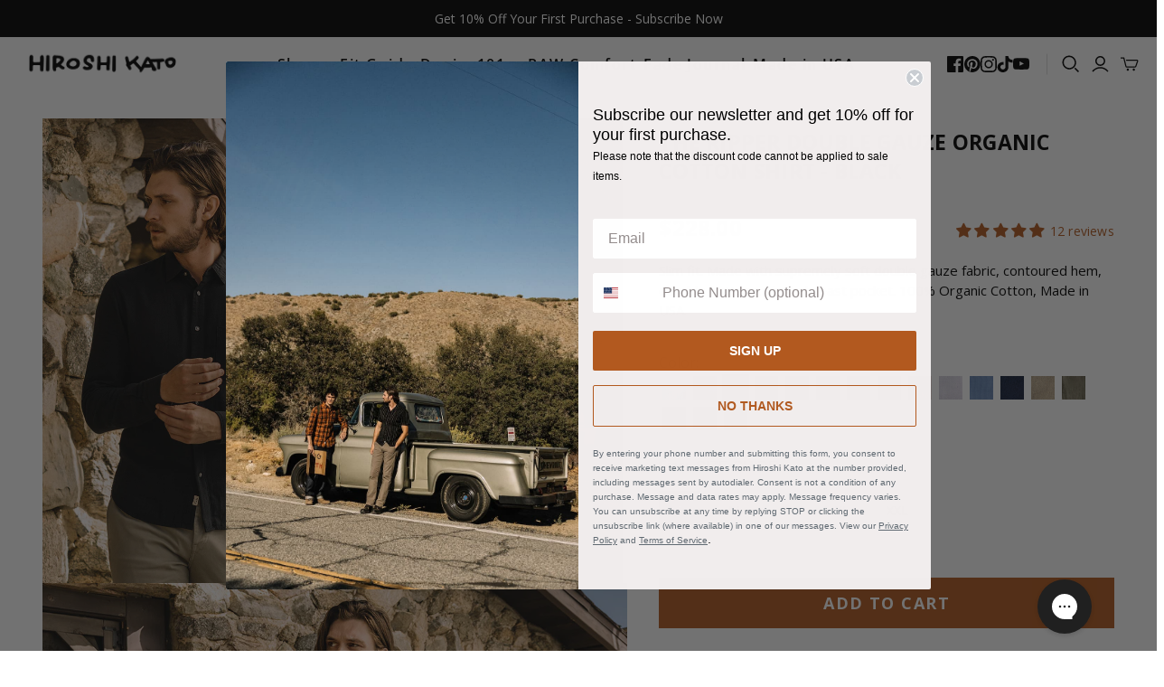

--- FILE ---
content_type: text/html
request_url: https://placement-api.us.afterpay.com/?mpid=kato-by-hiroshi-kato.myshopify.com&placementid=null&pageType=product&zoid=9.0.85
body_size: 745
content:

  <!DOCTYPE html>
  <html>
  <head>
      <link rel='icon' href='data:,' />
      <meta http-equiv="Content-Security-Policy"
          content="base-uri 'self'; default-src 'self'; font-src 'self'; style-src 'self'; script-src 'self' https://cdn.jsdelivr.net/npm/zoid@9.0.85/dist/zoid.min.js; img-src 'self'; connect-src 'self'; frame-src 'self'">
      <title></title>
      <link rel="preload" href="/index.js" as="script" />
      <link rel="preload" href="https://cdn.jsdelivr.net/npm/zoid@9.0.85/dist/zoid.min.js" integrity="sha384-67MznxkYtbE8teNrhdkvnzQBmeiErnMskO7eD8QwolLpdUliTdivKWx0ANHgw+w8" as="script" crossorigin="anonymous" />
      <div id="__AP_DATA__" hidden>
        {"errors":{"mcr":null},"mcrResponse":{"data":{"errors":[],"config":{"mpId":"kato-by-hiroshi-kato.myshopify.com","createdAt":"2023-09-28T22:04:20.038739947Z","updatedAt":"2024-09-18T03:39:56.749045205Z","config":{"consumerLending":{"metadata":{"shouldForceCache":false,"isProductEnabled":true,"updatedAt":"2024-09-18T03:39:56.749019885Z","version":0},"details":{"minimumAmount":{"amount":"400.00","currency":"USD"},"maximumAmount":{"amount":"4000.00","currency":"USD"}}},"interestFreePayment":{"metadata":{"shouldForceCache":false,"isProductEnabled":true,"updatedAt":"2024-09-18T03:39:56.748989744Z","version":0},"details":{"minimumAmount":{"amount":"1.00","currency":"USD"},"maximumAmount":{"amount":"2000.00","currency":"USD"},"cbt":{"enabled":true,"countries":["AU","GB","IT","NZ","FR","ES","CA"],"limits":{}}}},"merchantAttributes":{"metadata":{"shouldForceCache":false,"isProductEnabled":true,"updatedAt":"2024-09-18T03:39:56.749029485Z","version":0},"details":{"analyticsEnabled":true,"tradingCountry":"US","storeURI":"https://www.kato-brand.com/","tradingName":"Kato by Hiroshi Kato","vpuf":true}},"onsitePlacements":{"metadata":{"version":0},"details":{"onsitePlacements":{}}},"cashAppPay":{"metadata":{"shouldForceCache":false,"isProductEnabled":false,"updatedAt":"2024-09-18T03:39:56.749040345Z","version":0},"details":{"enabledForOrders":false,"integrationCompleted":false}},"promotionalData":{"metadata":{"version":0},"details":{"consumerLendingPromotions":[]}}}}},"errors":null,"status":200},"brand":"cashappafterpay","meta":{"version":"0.35.4"}}
      </div>
  </head>
  <body></body>
  <script src="/index.js" type="application/javascript"></script>
  </html>
  

--- FILE ---
content_type: text/css
request_url: https://kato-brand.com/cdn/shop/t/119/assets/goride-custom.css?v=127304303980997925821767661866
body_size: 872
content:
.text-align-center{text-align:center}.pxs-announcement-bar{padding:10px 15px}.main-header--minimal .header-minimal .store-title{padding:16px 0}#main-footer.footer-custom .connect{display:flex;flex-direction:column}#main-footer.footer-custom .connect>li{height:auto}#main-footer.main-footer.footer-custom>ul>li.contact.first{display:flex;flex-direction:column;width:100%}#main-footer.footer-custom>ul>li.contact.first>.footer_contact_btn_item{width:100%}#main-footer.footer-custom .footer_contact_btn_item form,#main-footer.footer-custom .social.social_icons_footer{margin-bottom:24px}#main-footer.footer-custom .fotoer-item--featured{display:flex;flex-direction:row;gap:16px;max-width:450px}#main-footer.footer-custom .site-footer__linklist.footer_menu_new{gap:16px}#main-footer.footer-custom .site-footer__linklist.footer_menu_new>li{padding:0}#main-footer.footer-custom .footer_logo img{width:200px}@media (min-width: 910px){#main-footer.main-footer.footer-custom>ul>li.contact.first{flex-direction:row;justify-content:space-between}#main-footer.footer-custom>ul>li.contact.first>.footer_contact_btn_item{max-width:450px;margin-right:50px}#main-footer .site-footer__linklist.footer_menu_new{justify-content:center}#main-footer.footer-custom .footer_logo{text-align:center}}@media (max-width: 420px){#main-footer.footer-custom .fotoer-item--featured{flex-direction:column;gap:20px;max-width:none}}@media (max-width: 910px){#main-footer.footer-custom .site-footer__linklist.footer_menu_new{padding-top:0}#main-footer.footer-custom li>hr{display:none}}@media (max-width: 910px){#main-footer.footer-custom .connect>li{padding-top:16px;padding-bottom:24px}#main-footer.footer-custom .connect>li:nth-child(2){padding:28px 0 0}}#main-footer.footer-custom .footer_copyright{font-size:12px;color:#fff;margin-top:36px}@media (min-width: 910px){#main-footer.footer-custom .footer_copyright{text-align:center}}.slideshow.no-margin-top{margin-top:0}.slideshow .slide .call-to-action-wrap .call-to-action{font-weight:700;letter-spacing:0;background-color:#b2591f;display:inline-block;outline:none;border:none;box-shadow:none;transition:all .4s;position:relative;z-index:1;border:1px solid #b2591f;transition:.5s all}.slideshow .slide .call-to-action-wrap .call-to-action:hover{color:#b2591f;background-color:#000000b3;border:1px solid #b2591f}@media (min-width: 768px){.slideshow .slide .call-to-action-wrap .call-to-action{padding:16px 30px;font-size:24px}}.pxs-video-narrow-width{max-width:1000px;padding:28px;margin-right:auto;margin-left:auto}.results .search-results-grid{display:grid;grid-template-columns:1fr 1fr;grid-gap:0px 4%}@media (min-width: 720px){.results .search-results-grid{grid-template-columns:1fr 1fr 1fr;grid-gap:36px 4%}}@media (min-width: 1440px){.template-product_product-2 .content-area{padding:0 36px}}.template-product_product-2 .reviewBadgeWrapper{margin-bottom:20px}.template-product_product-2 .jdgm-prev-badge__text{color:#b2591f;font-size:14px}.template-product_product-2 .product__price{font-size:20px;letter-spacing:.01em;color:#202020;margin-bottom:20px}.template-product_product-2 .shopify-product-form{margin:36px 0}.template-product_product-2 .product-area .options{margin:0;padding:0}.template-product_product-2 .product-form-grid-radio{max-width:none;margin-bottom:24px}.template-product_product-2 .webyzeProductColors,.template-product_product-2 .option-values{margin-bottom:24px}.template-product_product-2 .product-form .product-submit{max-width:none;margin-bottom:8px}.template-product .option-name{display:inline-block;margin-right:4px;font-size:16px}.template-product .best-fit-size-chart{display:inline}.template-product_product-2 button#BIS_trigger{max-width:none}.template-product_product-2 shopify-payment-terms{font-size:13px;text-align:center}.template-product_product-2 .collapsible-tab__heading{font-size:16px;text-transform:none;letter-spacing:.01em}#judgeme_product_reviews.jdgm-widget.jdgm-review-widget{width:92%;max-width:800px}@media (max-width: 480px){#judgeme_product_reviews.jdgm-widget.jdgm-review-widget{width:100%}}.template-product_product-2 .product-recommendations .section-title{font-size:24px;letter-spacing:.01em;line-height:135%;color:#202020}.product-recommendations .product-card-details .brand{display:none}.product-recommendations .product-card-details .title{margin:8px 0}.product-recommendations .product-card-details .jdgm-widget.jdgm-preview-badge{margin:12px 0}.jdgm-rev-widg{color:#202020}.collapsible-tab .icon-plus,.collapsible-tab .icon-minus{width:12px;height:12px}.collapsible-tab .icon-minus,.collapsible-tab[open] .icon-plus{display:none}.collapsible-tab[open] .icon-minus{display:block}.best-fit-size-chart button{text-transform:uppercase}.template-collection_final-sale .home-section.custom-collection-title,.template-collection_final-sale .home-section.featured-collections{padding:0 0 40px;margin:20px auto}.template-collection_final-sale main.content-area.final-sale{padding:0;margin:20px auto}@media (max-width: 767px){.template-collection_final-sale .home-section.custom-collection-title,.template-collection_final-sale .home-section.featured-collections{margin:40px auto}.template-collection_final-sale #shopify-section-static-collection{padding:0 12px}}.template-collection_final-sale .custom-collection-title h1{line-height:.9;font-family:Minion-Pro;font-size:48px;text-transform:none;letter-spacing:0;padding:36px 0 0;margin:0}.template-collection_final-sale .custom-collection-title h1 .subheading{font-family:Open Sans,sans-serif;font-size:16px;line-height:24px;color:#b2591f;display:block;font-weight:600;text-transform:uppercase;margin-bottom:20px;letter-spacing:0}.template-collection_final-sale .custom-collection-title p{text-align:center}.template-collection_final-sale .featured-collections .collection .label{line-height:.9;font-family:Minion-Pro;font-size:48px;text-shadow:none}.template-collection_final-sale .featured-collections .collection .browse{background-color:#b2591f;color:#fff;font-size:18px;font-weight:600;letter-spacing:0;padding:10px 32px}.template-collection_final-sale .featured-collections .collection .browse:hover{color:#b2591f;background-color:#000000b3;border:1px solid #b2591f}@media (max-width: 831px){.template-collection_final-sale .custom-collection-title h1{font-size:40px!important;padding:0!important}.template-collection_final-sale .custom-collection-title h1 .subheading{font-size:16px!important}.template-collection_final-sale .featured-collections .collection .browse{opacity:1;position:relative}.template-collection_final-sale .featured-collections .collection:hover .collection-overlay{transform:none}}.cart-mini-footer .hold-order-instruction{font-size:13px}
/*# sourceMappingURL=/cdn/shop/t/119/assets/goride-custom.css.map?v=127304303980997925821767661866 */


--- FILE ---
content_type: text/css
request_url: https://kato-brand.com/cdn/shop/t/119/assets/generic-style.css?v=115580077668044047211768420582
body_size: 6927
content:
.opacityZero{opacity:0!important}@font-face{font-family:Minion-Pro;src:url(MinionPro-Regular.eot);src:url(MinionPro-Regular.eot?#iefix) format("embedded-opentype"),url(MinionPro-Regular.woff2) format("woff2"),url(MinionPro-Regular.woff) format("woff"),url(MinionPro-Regular.ttf) format("truetype"),url(MinionPro-Regular.svg#MinionPro-Regular) format("svg");font-weight:400;font-style:normal;font-display:swap}@font-face{font-family:Times-regular;src:url(Times-Roman.eot);src:url(Times-Roman.eot?#iefix) format("embedded-opentype"),url(Times-Roman.woff2) format("woff2"),url(Times-Roman.woff) format("woff"),url(Times-Roman.ttf) format("truetype"),url(Times-Roman.svg#Times-Roman) format("svg");font-weight:400;font-style:normal;font-display:swap}@font-face{font-family:open-sans-semibold;src:url(OpenSans-Semibold.eot);src:url(OpenSans-Semibold.eot?#iefix) format("embedded-opentype"),url(OpenSans-Semibold.woff2) format("woff2"),url(OpenSans-Semibold.woff) format("woff"),url(OpenSans-Semibold.ttf) format("truetype"),url(OpenSans-Semibold.svg#OpenSans-Semibold) format("svg");font-weight:600;font-style:normal}@font-face{font-family:trashbone-regular;src:url(Trashbone-Regular.eot);src:url(Trashbone-Regular.eot?#iefix) format("embedded-opentype"),url(Trashbone-Regular.woff2) format("woff2"),url(Trashbone-Regular.woff) format("woff"),url(Trashbone-Regular.ttf) format("truetype"),url(Trashbone-Regular.svg#Trashbone-Regular) format("svg");font-weight:400;font-style:normal;font-display:swap}@font-face{font-family:open-sans-semibold;src:url(OpenSans-Semibold.eot);src:url(OpenSans-Semibold.eot?#iefix) format("embedded-opentype"),url(OpenSans-Semibold.woff2) format("woff2"),url(OpenSans-Semibold.woff) format("woff"),url(OpenSans-Semibold.ttf) format("truetype"),url(OpenSans-Semibold.svg#OpenSans-Semibold) format("svg");font-weight:600;font-style:normal}@font-face{font-family:open-sans-light;src:url(/cdn/shop/files/OpenSans-Light.woff2?v=1706269860) format("woff2");font-weight:300;font-style:normal;font-display:swap}@font-face{font-family:open-sans-bold;src:url(/cdn/shop/files/OpenSans-Bold.woff2?v=1706269860) format("woff2");font-weight:700;font-style:normal;font-display:swap}@font-face{font-family:open-sans-semibold;src:url(/cdn/shop/files/OpenSans-SemiBold.woff2?v=1706269860) format("woff2");font-weight:600;font-style:normal;font-display:swap}@font-face{font-family:Courier Prime;src:url(/cdn/shop/files/CourierPrime-Regular.woff2?v=1760969172) format("woff2");font-weight:400;font-style:normal;font-display:swap}@font-face{font-family:Courier Prime;src:url(/cdn/shop/files/CourierPrime-Italic.woff2?v=1760969172) format("woff2");font-weight:400;font-style:italic;font-display:swap}@font-face{font-family:Courier Prime;src:url(/cdn/shop/files/CourierPrime-BoldItalic.woff2?v=1760969172) format("woff2");font-weight:700;font-style:italic;font-display:swap}@font-face{font-family:Courier Prime;src:url(/cdn/shop/files/CourierPrime-Bold.woff2?v=1760969172) format("woff2");font-weight:700;font-style:normal;font-display:swap}@font-face{font-family:Caveat-regular;src:url(/cdn/shop/files/Caveat-Regular.woff2?v=1761033023) format("woff2");font-weight:400;font-style:normal;font-display:swap}.default_page_container{width:100%;max-width:80%;margin:0 auto}.banner_heading{font-family:Minion-Pro;font-size:90px;color:#fff;line-height:1}.banner_slide{background-size:cover;background-repeat:no-repeat;background-position:center top;height:92vh!important}.default_theme_btn{font-family:Open Sans;font-weight:700;background-color:#b2591f;padding:16px 30px;font-size:24px;color:#fff;display:inline-block;outline:none;border:none;box-shadow:none;transition:all .4s;position:relative;z-index:1;text-transform:uppercase;border:1px solid #b2591f;transition:.5s all}.default_theme_btn:hover{color:#b2591f;background-color:#000000b3;border:1px solid #b2591f}.slider_para{color:#fff;font-size:30px;font-family:Courier Prime;letter-spacing:0}.swiper_slide_simple .slider_para{font-family:Open Sans;letter-spacing:5px}.swiper-slide .slider_para{order:-1}.swiper-slide .banner_heading{margin-bottom:30px}.main_home_collection_col{background-size:cover;background-repeat:no-repeat;background-position:center;padding:15% 15px;width:50%}.main_home_collection_row{display:flex;flex-wrap:wrap}.main_inner_col{text-align:center}.home_col_title{font-family:Minion-Pro;font-size:80px;color:#fff;line-height:1.1;padding-bottom:20px}.home_col_btn{font-size:18px}.home_video_col_bg{background-size:cover;background-repeat:no-repeat;background-position:center}.video_sub_title{font-family:Open Sans;letter-spacing:5px;font-size:24px;padding-bottom:20px;color:#fff}.videoWrapper video{width:100%;display:block}.home_video_wrapper,.videoWrapper{position:relative}.video_icons_btn{background:transparent;border:none;width:100%;height:100%;position:absolute;top:0;bottom:0;left:0;right:0}.video_icons_btn svg{width:50px;fill:#fff}.main_home_collection_mobile{display:none}.swiper_home_pagination .swiper-pagination-bullet{display:inline-block;width:8px;height:8px;margin:0 8px!important;cursor:pointer;background-color:transparent;border:1.5px solid white;border-radius:8px;opacity:.5;transform:scale(1);transition:opacity .25s cubic-bezier(.4,0,.2,1),transform .25s cubic-bezier(.4,0,.2,1)}.swiper_home_pagination .swiper-pagination-bullet:hover{opacity:1;transform:scale(1.2)}.swiper_home_pagination .swiper-pagination-bullet-active{background-color:#fff;opacity:1}.main-footer{margin-top:0}.static-footer{background-color:#202020;padding:80px 0}.main-footer .connect{border:none!important}.footer_btns_wrapper{width:30%;max-width:30%;text-align:left!important}.contact_btn_sl_title{color:#fff;text-transform:uppercase;font-size:16px;display:flex;align-items:center;letter-spacing:2px;margin-top:0;font-weight:700}.contact_btn_sl_title svg{width:18px;fill:#fff;margin-right:15px}.footer_contact_btn{color:#fff;text-transform:uppercase;font-size:16px;letter-spacing:3px;border:1px solid #fff;padding:12px 25px;border-radius:5px;display:inline-block;transition:all .3s}.footer_contact_btn:hover{border:1px solid #9d511f}.footer_contact_btn_item{padding-bottom:30px;margin-bottom:30px}.footer_contact_btn_item:last-child{border-bottom:none;padding-bottom:0;margin-bottom:0}.footer_menus_title{color:#acacac;text-transform:uppercase;font-size:16px;letter-spacing:1px;margin-bottom:15px;font-weight:lighter}.site_footer_menus{text-align:left!important;width:40%;max-width:40%}.site-footer__linklist-item a{color:#fff;text-transform:capitalize;font-size:16px;padding-bottom:10px;display:inline-block;transition:all .3s}.site-footer__linklist-item a:hover{color:#9d511f}.footer_single_menu_item:not(:first-child){width:50%;display:inline-block;padding-right:15px;padding-bottom:0}.footer_single_menu_item{padding-bottom:36px}#main-footer .connect>li{vertical-align:top}.main-footer .connect .social .social-link svg{fill:#fff;width:18px}.main-footer .connect .social .social-link svg path{fill:#fff}.main-footer .connect .social_icon_title{font-size:14px;color:#cecece;text-transform:unset;padding-right:10px}.social_icons_footer{display:flex!important;width:100%!important;text-align:left!important;height:unset!important;justify-content:flex-start;padding-top:0!important;padding-bottom:0!important}.main-footer .connect .social .social-link{height:unset}.copyright_footer{background-color:#fbfbf8;padding:80px 0;position:relative}.copyright_left_col{width:30%;padding:0 15px}.copyright_right_col{width:40%;padding:0 15px}.copyright_footer_row{display:flex}.cp_footer_text_wrapper p{margin-top:0;color:#4c4c4c;letter-spacing:1px}#localization_form{display:flex}.disclosure{width:100%}.disclosure__toggle{margin:0!important;width:100%;text-align:left;height:unset;padding:10px;border-color:#4c4c4c;border-radius:3px;position:relative;display:flex;justify-content:space-between;align-items:center;color:#4c4c4c}.disclosure__toggle:after{display:none}.selectors-form__item{width:100%;padding-right:15px}.selectors-form__item .disclosure-list{bottom:unset;width:100%;margin-left:0;min-height:unset;z-index:9!important}.disclosure-list__item--current .disclosure-list__option{border-bottom:none!important;color:#000}.disclosure-list__item{border-bottom:none!important}.disclosure-list__item:hover .disclosure-list__option,.disclosure-list__item:focus .disclosure-list__option{border-bottom:none!important;color:var(--disclosure-text-color)}.copyright_text{color:#4c4c4c;letter-spacing:1px}.copyright_text a{color:#4c4c4c}.footer_form_label{color:#4c4c4c;margin-bottom:5px;display:inline-block}.disclosure__toggle i{width:30px;height:100%;border-left:1px solid;position:absolute;right:0;display:flex;align-items:center;justify-content:center;color:#4c4c4c}.footer_bg_div{background-size:cover;background-repeat:no-repeat;background-position:center;width:25%;position:absolute;right:0;height:100%;top:0;bottom:0}#BackToTop{display:none}.collection_sec_main_row{display:flex}.collection_sec_left_col{width:65%;padding:70px 8%}.collection_sec_right_img{width:35%;background-size:cover;background-repeat:no-repeat;background-position:center top}.collection_main_section{background-color:#141414}.collection_sec_title{font-size:40px;color:#fff;line-height:1.1;text-transform:uppercase;font-family:open-sans-semibold;letter-spacing:1px;text-align:center;padding-bottom:20px}.collection_content{color:#fff;text-align:center;font-size:24px;line-height:1.6;letter-spacing:1px}.coll_sec_item_wrapper{display:flex;justify-content:space-evenly;padding-top:60px}.coll_sec_info_item{padding:0 50px;text-align:center}.coll_sec_info_text{font-size:18px;color:#fff;letter-spacing:1px;text-transform:uppercase;margin-bottom:0}.store-title{width:15%!important;left:0}.collect_inner_left{width:62%;display:flex;flex-direction:column;align-items:center}.collection_top_image_left{width:100%;background-size:cover;background-repeat:no-repeat;background-position:center;position:relative;background-image:url(/cdn/shop/files/COLLECT-TAB_6700b7cb-c6b5-411e-be08-fd5c9432b17f.jpg?v=1657117944);height:100%}.collection_top_content{background:#141414;padding:54px 10px;text-align:center;width:100%;max-width:100%}.collection_top_title{color:#fff;text-transform:uppercase;font-weight:600}.collection_top_content p{color:#fff;font-size:20px;line-height:1.6;letter-spacing:2px}.collection_top_image_left:before{content:"";position:absolute;left:0;right:0;top:0;bottom:0;width:100%;height:100%}.collection_top_image_right{width:34%}.collection_top_sec_row{display:flex;width:100%;align-items:stretch;padding:50px 0 0}.collection_top_image_right li{width:100%;padding-bottom:30px}.collection_custom_container{max-width:70%;width:100%;margin:0 auto}.product-card-alt .product-card-footer{opacity:1}.product-card-details{align-items:baseline;justify-content:space-between}.product-card-details .title{padding-right:10px;margin:0;font-size:24px;-webkit-mask-clip:border-box;overflow:hidden;text-overflow:ellipsis;display:-webkit-box;-webkit-line-clamp:3;-webkit-box-orient:vertical;text-transform:uppercase}.collection_top_image_right li:nth-child(2){padding-bottom:0}.product-card-details .title a{color:#000}.product-card-details .price{font-size:24px;color:#000}.template-collection .product-list{padding:30px 0 0;margin:0 -15px!important;width:auto;justify-content:flex-start}.collection_item_col_4{width:33.33%!important;padding:0 12px!important}.collection_item_col_6{width:50%!important;padding:0 15px!important}.template-collection .product-list .product{margin-bottom:30px}.template-collection .pagination{padding:50px 0}.home_collection_video{width:100%;object-fit:cover;height:100%;display:block}.collection_top_sec_text{position:absolute;top:0;bottom:0;left:0;right:0;display:flex;align-items:center;justify-content:center;color:#fff;font-size:80px;text-transform:uppercase;letter-spacing:10px;z-index:999;text-align:center;padding:0 20%;line-height:1.6;margin:0}.product-grid-tall .product-card-figure{padding-bottom:150%!important}.product-card-figure img{object-fit:cover;object-position:top}.col_price_review_wrap{display:flex;justify-content:flex-end;flex-direction:column;align-items:flex-end}.col_price_review_wrap .jdgm-prev-badge{display:flex!important;flex-wrap:wrap;justify-content:flex-end}.col_price_review_wrap .jdgm-prev-badge__text{white-space:nowrap;padding-left:5px}.size_guide_static_text{display:inline-block;margin:0!important}button.scr-open-size-chart{text-decoration:none!important;font-size:16px!important;color:#b2591f!important;margin:0!important;padding:0!important}.product_recommend_title{font-size:36px;color:#000;letter-spacing:5px;padding:0 0 60px;margin:0;font-family:open-sans-semibold}.template-product .product-recommendations{margin-bottom:0;padding-bottom:40px}.product-form-grid-radio{max-width:360px;width:100%}.product-form-grid .option-value-input:checked+.option-value-name{color:#fff;background-color:#000;border:none!important}.product-recommendations .product-card-details{flex-direction:column}.product-recommendations .product-card-details .title{padding-right:0;margin:10px 0}.product-recommendations .product-card-details .brand{font-size:14px;display:block}.product-recommendations .col_price_review_wrap{display:block}.option-values{margin-bottom:16px}.option-value{margin-bottom:5px;margin-top:5px}.jdgm-rev-widg.jdgm-rev-widg{margin:0}.jdgm-review-widget{padding-bottom:80px}.denim_main_banner{background-position:left top;background-size:cover;background-repeat:no-repeat;width:100%;padding:100px 0}.main_content{display:flex;align-items:center;position:relative;justify-content:flex-start;max-width:80%;margin:auto}.denim_inner_content{text-align:center;max-width:500px;padding:70px 95px;width:100%;background:#fff;display:flex;flex-direction:column;align-items:center;height:100%;justify-content:center}.denim_banner_heading{white-space:pre-line;font-size:28px;letter-spacing:3px;padding-bottom:20px;font-family:open-sans-semibold}.denim_inner_content p{line-height:1.8;margin:0;letter-spacing:1px}.denim_head h1{font-size:200px;font-family:trashbone-regular;color:#d07b19;text-shadow:4px 2px 0px #f9bc77;transform:translate(-35px);line-height:normal}.main_tab_wrapper{padding:30px 0}.custom_content_container{max-width:65%;width:100%;padding-top:40px;padding-bottom:80px;margin:0 auto}.custom_page_content{text-align:center}.custom_page_content p{line-height:1.8;font-size:18px;letter-spacing:1px;margin:0 0 30px}.custom_page_content img{width:60%;display:block;margin:auto}.custom_page_content .embed-container{padding-bottom:43%;max-width:60%;margin:auto}.denim_page_tab_title{font-weight:700;text-transform:uppercase;font-size:18px;letter-spacing:1px;padding-bottom:30px}p.jeans{font-size:14px;padding:0;text-align:left;margin-top:-7px}.detail_kato p{font-size:18px;text-align:center;line-height:2;padding:0 24%}.create_denim{text-align:center}.create_denim h3{font-family:OpenSans-Bold;font-size:20px;padding-top:30px;line-height:2}.create_denim p{font-size:18px;text-align:center;line-height:2;padding:0 24%}.custom_page_content h2 b{font-weight:400;font-size:18px;letter-spacing:1px;display:inline-block;padding:0 0 30px}.custom_page_content h3 b{font-size:18px;letter-spacing:1px;padding:0 0 20px;display:inline-block;margin:0}.denim_tab_wrapper{overflow:hidden;display:flex;align-items:center;justify-content:space-around;margin:0;padding:0}.main_tab_wrapper button{text-transform:uppercase;font-family:open-sans-semibold;font-size:17px;border:none;background-color:transparent;border-bottom:1px solid #000;cursor:pointer;transition:all .3s;margin-right:10px;display:inline-block;letter-spacing:1px}.tabcontent{display:none;-webkit-animation:fadeEffect 1s;animation:fadeEffect 1s}@-webkit-keyframes fadeEffect{0%{opacity:0}to{opacity:1}}@keyframes fadeEffect{0%{opacity:0}to{opacity:1}}.fade_main_banner{background-position:left top;background-size:cover;background-repeat:no-repeat;width:100%;padding:15px}.fade_main_content{padding:100px 30px;border:3px solid #de7701}.fade_journal_link{color:#000!important;font-family:open-sans-semibold;text-transform:uppercase;line-height:normal;text-decoration:underline;margin-top:20px}.stories_heading{text-align:center;font-family:open-sans-semibold;font-size:25px;letter-spacing:2px;padding:60px 0}.main_classic{display:flex;justify-content:flex-start;flex-wrap:wrap;margin:0 -15px}.single_fade_journal_blog{width:33.33%;padding-bottom:80px;padding-left:15px;padding-right:15px}.single_fade_journal_blog img{width:100%}.single_fade_journal_blog p{text-align:center;font-size:18px;padding:0 20px;letter-spacing:1px;overflow:hidden;text-overflow:ellipsis;display:-webkit-box;-webkit-line-clamp:2;-webkit-box-orient:vertical}.fade_article_img{background-position:top;background-size:cover;background-repeat:no-repeat;width:100%;padding:33% 0}.respon_img img{display:none}.blog-article .article-meta{display:none!important}.blog-article .article-content>*{margin-left:auto;margin-right:auto;text-align:center}.blog-article .article-rte p{line-height:1.8;font-size:16px;letter-spacing:1px}.blog-article .article-title{font-family:open-sans-semibold;font-size:32px;color:#000}.product-card-details .brand,.respon_img img,.collection_list_desc{display:none}.col_list_wrap_item img{object-fit:cover!important}.template-list-collections .pagination{padding:0 0 50px}.product-card-interaction-addtocart{background-color:#000;border-color:#000}.product-card-interaction-quickshop{color:#000;border-color:#000}.header-minimal nav.full ul{text-align:center}.tmenu_item_text{font-family:Open Sans!important}.template-index .header-minimal .header_logo_not_home,.header-minimal .header_logo_home{display:none}.template-index .header-minimal .header_logo_home{display:table-cell}.main-header nav.full .nav-item>.label{font-size:18px!important;font-family:open-sans-semibold;color:#000;text-transform:unset!important}.main-header .tmenu_item--root>.tmenu_submenu_mega_position_fullwidth{left:0!important;right:0!important}.tmenu_item--root .tmenu_item_display_header>.tmenu_item_link>.tmenu_item_text{display:inline-block!important;text-transform:uppercase!important;letter-spacing:1px!important}.tmenu_submenu_type_mega .tmenu_item_display_header>.tmenu_item_link{color:#000;border:none!important}.main-header .tmenu_submenu_type_mega .tmenu_item_link{text-transform:uppercase!important;color:#000;letter-spacing:1px!important}.tmenu_submenu_type_mega .tmenu_submenu .tmenu_item.tmenu_item_has_child{position:relative}.tmenu_submenu_type_mega .tmenu_submenu .tmenu_item.tmenu_item_has_child>.tmenu_submenu{box-shadow:0 30px 30px #1d0a511a!important;position:absolute!important;display:block!important;border:1px solid #e9ecef!important;min-width:240px!important;background:#fff!important;top:-10px!important;left:80%!important;padding:7px 15px!important;opacity:0;visibility:hidden;transition:all .3s}.tmenu_submenu_type_mega .tmenu_submenu .tmenu_item.tmenu_item_has_child:hover>.tmenu_submenu{opacity:1;visibility:visible}.tmenu_submenu .tmenu-watermark{display:none!important;opacity:0!important;visibility:hidden!important}.hv_menu_bg{width:100%!important;background:#fff!important}.hv_menu_bg ul li a,.sticky_header ul li a,.hv_menu_bg a.social-link,.sticky_header a.social-link{color:#000!important}.hv_menu_bg .ls-button-search,.hv_menu_bg a.account-options,.hv_menu_bg .svg-icon.icon-cart,.sticky_header .svg-icon.icon-cart,.hv_menu_bg .icon-search path,.hv_menu_bg .icon-close path{color:#000!important;fill:#000!important}ul.tmenu_submenu.tmenu_submenu_type_mega.tmenu_submenu--desktop.tmenu_submenu_mega_position_fullwidth.tmenu_submenu_has_watermark{box-shadow:unset!important;min-height:400px}.store-title.header_logo_home.store-logo,.sticky_header .store-title.header_logo_home.store-logo{filter:invert(1)}.sticky_header{width:100%;position:fixed!important;top:0;animation:slide-down .7s;box-shadow:0 2px 6px #0003}.home_slider_inner_wrapper .swiper_slide_simple.banner_slide{background-attachment:fixed}.template-index .main-header-wrap .main-header{width:100%!important;transition:all .3s}.svg-icon path{transition:.3s ease-in-out}.sticky_header .svg-icon path,.sticky_header .icon-search path,.sticky_header .icon-close path{fill:#000!important}.sticky_header .ls-input::placeholder{color:#000}.ls-input::placeholder{color:#fff}.sticky_header .ls-form{border-color:#000}.icon-search path,.icon-close path{fill:#000}@keyframes slide-down{0%{opacity:0;transform:translateY(-100%)}to{opacity:.9;transform:translateY(0)}}.faq.page-container,.text-content-wrap{width:90%!important;max-width:90%!important;margin:0 auto}.fancybox-is-open .fancybox-bg{opacity:.9999}.template-cart .content-area,.template-cart .collection-title-header{width:70%!important;max-width:70%!important}.article-content>*{max-width:90%;text-align:center!important;width:90%!important}.main_home_collection_col{position:relative;display:flex;align-items:center;cursor:pointer;justify-content:center}.main_inner_col{position:relative;z-index:1}.jdgm-preview-badge .jdgm-star.jdgm-star{color:#000}.subscribe_para p{font-size:14px;color:#fff;text-align:left;margin:1rem 0rem!important}#main-footer .footer_wrapper.connect{display:block!important}footer#main-footer .connect>li{border:none}.footer_wrapper li{padding-left:0!important}.footer_wrapper .newsletter-wrap{margin:0!important}.footer_wrapper .footer_contact_btn_item{margin-bottom:0!important;padding-bottom:0!important}.footer_wrapper .newsletter{padding-top:0!important;padding-bottom:0!important}.footer_build.main-footer .connect>li{height:0!important}.footer_build .connect.module-count-2>li{display:inline!important;width:unset!important}.footer_logo{text-align:left}.footer_menu_new{display:flex;align-items:center;flex-wrap:wrap}.footer_menu_new li{padding-right:20px}.footer_build{display:flex;align-items:flex-start}.guide_title{color:#fff;text-transform:uppercase;text-decoration:underline;font-weight:700}.fit_guide h2 a,.newsletter h2 a{color:#fff!important;font-size:16px;letter-spacing:2px}.guide_content{color:#fff;font-size:14px;margin-top:5px}.form-group{display:block}.form-group input{padding:0;height:initial;width:initial;margin-bottom:0;-webkit-appearance:none;appearance:none;cursor:pointer}.form-group label{position:relative;cursor:pointer}.form-group label:before{content:"";-webkit-appearance:none;background-color:#b2591f;box-shadow:0 1px 2px #0000000d,inset 0 -15px 10px -12px #0000000d;padding:14px;display:inline-block;position:relative;vertical-align:middle;cursor:pointer;margin-right:5px;width:45px;height:40px!important;margin-top:0!important}.form-group input{content:"";display:block;position:absolute;top:6px;right:12px;width:30px;height:30px;background-image:url(/cdn/shop/files/blue-check-mark.svg?v=1654788368);background-repeat:no-repeat;z-index:99}.footer_wrapper .newsletter-wrap{position:relative}.main-footer .connect .social .social-link{margin:0 8px 0 0!important}.footer_menu_new li a{font-size:14px!important;text-transform:uppercase!important;color:#fff!important}.guide_inner{display:flex;justify-content:space-between}.footer_wrapper .newsletter-wrap input[type=email]{height:40px!important;border:2px solid #fff;cursor:unset;color:#fff!important}.footer_wrapper .newsletter-wrap input::placeholder{color:#fff!important}.slider_studio_content_box{display:flex;flex-direction:column;align-items:flex-start;width:100%;padding:0 50px;justify-content:center;height:100%}.studio_heading span{color:#fff;display:block;font-size:16px;text-align:center;padding-bottom:10px;font-family:Open Sans;text-transform:uppercase;font-weight:700}.studio_heading{font-size:80px;color:#fff;padding-bottom:10px;width:50%;line-height:1;font-family:Minion-Pro;text-transform:capitalize}.slider_para_studio{color:#fff;padding:20px 0;text-transform:uppercase}.studio_wrapper_Item img{width:100%}.shuttle_para{text-align:center}.main_studio_wrapper{display:flex}.studio_wrapper_left{width:40%}.studio_wrapper_right{overflow:hidden;width:60%}.main_studio_wrapper{padding:20px}.oder_odd .studio_wrapper_left{padding-right:7px}.oder_odd .studio_wrapper_right{padding-left:7px}.oder_even{display:flex;flex-direction:row-reverse}.oder_even .studio_wrapper_left{padding-left:7px}.oder_even .studio_wrapper_right{padding-right:7px}.studio_image_shirt{background-size:cover;background-position:top;height:100%}.made_title{text-transform:uppercase;color:#fff;text-align:center!important;font-weight:700}.studio_content{text-transform:uppercase;color:#fff;padding-bottom:10px;font-weight:700}.studio_video_col_bg{background-size:cover;background-repeat:no-repeat;background-position:center}.modern_bg{background-position:center;background-repeat:no-repeat;background-size:cover;width:100%;padding:100px 0}.modern_title{color:#fff;font-family:Minion-Pro;font-size:80px;text-align:center}.studio_inner_contnet{text-align:center;font-family:Times-regular;color:#fff;font-size:25px;text-transform:capitalize}.standard_bg{background:#000;padding:50px 0}.standard_content p{color:#fff;margin:0 auto;white-space:pre-line;text-align:center;line-height:1.5}.studio_slide{background-size:cover;background-repeat:no-repeat;background-position:center top;height:100vh!important;padding:5rem 0rem}.noCollInfo{width:100%!important;display:flex!important}.noCollInfo li.first{padding-left:0;padding-right:15px}.noCollInfo li.last{padding-right:0;padding-left:15px}.collectionMenu .tmenu_submenu_type_mega>.tmenu_item{max-width:12.5%!important}.main-header--minimal:not(.main-header--centered) .store-title{padding-left:0!important}.denim1Menubox .tmenu_item_level_1.tmenu_col-4 .tmenu_item_text{display:none!important}.denim1Menubox .tmenu_item_level_1.tmenu_col-3{max-width:28%;flex:0 0 28%}.denim1Menubox .tmenu_item_level_1.tmenu_col-3 .tmenu_item_link,.denim1Menubox .tmenu_item_level_1.tmenu_col-3 .tmenu_image,.denim1Menubox .tmenu_item_level_1.tmenu_col-3 .tmenu_image img{height:100%;object-fit:cover}.denim1Menubox .tmenu_submenu .tmenu_item_text{font-size:13px!important;letter-spacing:0px!important}.denim1Menubox .tmenu_item_level_1.tmenu_col-2{flex:0 0 12%!important;max-width:12%!important;padding-bottom:0!important}.denim1Menubox .tmenu_submenu_type_automatic .tmenu_col-4:nth-child(1) .tmenu_item_text{margin-bottom:5px!important}.main-header .tmenu_item--root>.tmenu_submenu_mega_position_fullwidth{padding:20px!important}.denim1Menubox .tmenu_item_level_1.tmenu_col-2 a,.denim1Menubox .tmenu_item_level_1.tmenu_col-2 .tmenu_image{height:100%}.denim1Menubox .tmenu_item_level_1.tmenu_col-2 .tmenu_image img{height:90%}.denim1Menubox .tmenu_item_level_1.tmenu_col-automatic{padding-bottom:0!important}.denim1Menubox .tmenu_submenu_type_automatic{height:100%}li.denim1Menubox .tmenu_submenu_type_automatic .tmenu_item_level_2.tmenu_col-4{height:50%;padding-right:5px!important;padding-left:5px!important}.footer_wrapper .newsletter .error-message,.footer_wrapper .newsletter .alert-message{max-width:500px;background-color:transparent!important}.template-collection [data-section-id=static-collection]{max-width:100%!important;width:100%;margin:0 auto}.template-collection #shopify-section-static-collection{max-width:70%;width:100%;margin:0 auto}.template-collection .content-area{max-width:100%!important;width:100%!important;min-width:unset!important}.template-collection .jdgm-rev-widg.jdgm-rev-widg,.collection-title-header{display:none}.product-list .jdgm-prev-badge{text-align:right}.shopify-payment-button{display:none}#BIS_trigger{text-decoration:none!important;display:inline-block}.article-image img{margin:auto}.blog-article .article-content{padding-left:0}.cbb-also-bought-container{width:100%;max-width:100%!important}h2.cbb-also-bought-title{font-size:36px!important;color:#000!important;letter-spacing:5px;margin:0;font-family:open-sans-semibold;text-transform:uppercase}.product-form a{background:transparent!important;padding:0!important;font-size:14px!important}.single_Img{height:100%!important}ul.collection_top_image_right.noCollInfo li.product.product-7002109214782.first.last.flush,ul.collection_top_image_right.noCollInfo li{width:50%!important}.sticky_header .ls-form input[placeholder],.template-product input[placeholder]{color:#000}.template-product .ls-form{border-bottom:1px solid #000}.template-product .icon-close path{fill:#000!important}.craftedBg{background-position:center center!important;background-repeat:no-repeat!important;background-size:cover!important;padding:130px 0;text-align:center}.craftTitle{font-size:80px;color:#fff;font-family:Minion-Pro;font-weight:400;font-style:normal}.craftDesc{margin:0;color:#fff;font-size:20px;white-space:pre-line;line-height:1.8}.hotspotSection{background:#d1cfcf;padding:80px 0;margin-bottom:80px}.detailHead{display:flex;align-items:center;justify-content:center}.detailTitle{font-size:50px;text-transform:uppercase;border-bottom:3px solid #000;margin:0!important;font-weight:700}.hotspotInner{display:flex;justify-content:center;padding-top:80px}.hotspotLeft{width:40%;position:relative}.hotspotImg{width:20%}.hotspotImg img{width:100%;filter:drop-shadow(-60px 15px 15px #917b65)}.hotspotRight{width:40%;position:relative}.hotspotOne h6{position:absolute;right:10%;top:8%;z-index:2}.hotspotInner h6{font-size:24px;color:#000;font-family:Open Sans;font-weight:700;text-transform:uppercase}.hotspotOne h6:after{content:"";display:block;background-image:url(/cdn/shop/files/unique_save.svg?v=1677504739);width:65px;height:65px;background-position:right;background-repeat:no-repeat;background-size:contain;position:absolute;right:-58px;top:20px}.hotspotTwo{position:absolute;top:0;right:12%;bottom:21%;display:flex;align-items:center;justify-content:center;z-index:2}.hotspotTwo h6:after{content:"";display:block;background-image:url(/cdn/shop/files/4_way_stretch.svg?v=1677504915);width:65px;height:65px;background-position:right;background-repeat:no-repeat;background-size:contain;position:absolute;right:-74px}.hotspotTwo h6{display:flex;align-items:center;justify-content:center}.hotspotThree h6{position:absolute;bottom:11%;right:3%;white-space:pre-line;text-align:center;display:flex;justify-content:center;z-index:2}.hotspotThree h6:after{content:"";display:block;background-image:url(/cdn/shop/files/premimum_japeneess.svg?v=1677504915);width:65px;height:65px;background-position:right;background-repeat:no-repeat;background-size:contain;position:absolute;right:-30px;bottom:40px}.hotspotFour h6{position:absolute;top:21%;left:8%;display:flex;justify-content:center}.hotspotFour h6:after{content:"";display:block;background-image:url(/cdn/shop/files/made_in_usa.svg?v=1677504915);width:65px;height:50px;background-position:left;background-repeat:no-repeat;background-size:contain;position:absolute;left:-81px}.hotspotFive{display:flex;align-items:center;justify-content:center;position:absolute;top:-15%;bottom:0;left:10%}.hotspotFive h6{text-align:center;display:flex;justify-content:center}.hotspotFive h6:after{content:"";display:block;background-image:url(/cdn/shop/files/ykk.svg?v=1677504915);width:65px;height:90px;background-position:left;background-repeat:no-repeat;background-size:contain;position:absolute;left:-65px}.hotspotSix h6{position:absolute;bottom:30%;left:5%}.hotspotSix h6:after{content:"";display:block;background-image:url(/cdn/shop/files/vintage.svg?v=1677504915);width:65px;height:65px;background-position:left;background-repeat:no-repeat;background-size:contain;position:absolute;left:-31px}.hotspotImgMob{display:none}.craftedContent img{width:45%;margin:0 auto}.videoItem.pro_Single_VideoBox{width:100%;overflow:hidden;height:100%}.videoItem.pro_Single_VideoBox video{width:100%!important;display:block;height:100%;object-fit:cover}.rawDenimSection .cusContainer{margin-right:0;padding-right:80px}.rawDenimSection h2.denimHeading,.denimBetter h2.denimHeading{font-size:60px}.shopDelvigBanner .denimBannerImage:before{padding-bottom:70%}.shopDelvigBanner h2.denimHeading{border-bottom:3px solid white;padding-bottom:0}.waysDenimImgtext .cusContainer{max-width:60%;padding:0}.denimWeight h2.denimHeading{color:#000;font-size:50px}.denimWeight .denimDescription p{color:#000;font-size:16px}.denimWeight .cusContainer{margin-right:0;padding-right:60px;max-width:600px}.denimWeight .denimBannerImage:before{padding-bottom:60%}.denimWeight .denimBannerImage{padding-top:10rem;align-items:flex-start}#shopify-section-template--21546847961363__7c260ce0-dc27-4239-b768-6b5e9dcf4dac .main_img_text_wrapper{padding-top:30px}#shopify-section-template--21546847961363__7c260ce0-dc27-4239-b768-6b5e9dcf4dac .custom_content_container{padding-bottom:30px;max-width:80%}.rawDenimSection .denimBannerImage{background-position:left}.denimDescription p:last-child{padding-bottom:0}.wash-spray .denimBannerImage{align-items:flex-end}.wash-spray .denimHeading{border-bottom:3px solid white;padding-bottom:0}.wash-spray .denimBannerContWrapper{padding-bottom:50px}@media (max-width:1645px){.hotspotThree h6{bottom:8%;right:4%}}@media (max-width:1565px){.hotspotTwo{right:16%}.hotspotOne h6{right:13%}.hotspotFour h6{left:12%}.hotspotFive{left:13%}.hotspotSix h6{left:10%}}@media (max-width:1445px){.hotspotThree h6:after{right:-44px;bottom:20px}.craftedContent img{width:70%}}@media (max-width:1382px){.template-index .main-header nav.full .nav-item>.label{font-size:17px!important}}@media (max-width:1340px){.template-index .main-header nav.full .nav-item>.label{font-size:16px!important}}@media (max-width:1291px){.template-index .main-header nav.full .nav-item>.label{font-size:15px!important}}@media (max-width:1247px){.template-index .main-header nav.full .nav-item>.label{font-size:14px!important}}@media (max-width:1245px){.hotspotOne h6{right:16%}.hotspotTwo{right:19%}.hotspotFour h6{left:15%}}@media (max-width:1160px){.hotspotThree h6{bottom:6%;right:8%}.hotspotOne h6:after,.hotspotTwo h6:after,.hotspotThree h6:after,.hotspotFour h6:after,.hotspotFive h6:after,.hotspotSix h6:after{width:55px;height:55px}.hotspotFive{top:-10%;left:16%}.hotspotFour h6{left:18%}}@media (max-width:991px){.hotspotTwo{right:22%}.hotspotOne h6{right:19%}.hotspotThree h6{bottom:-5%;right:11%}.hotspotFive{left:19%}.hotspotFour h6{left:21%}.hotspotInner h6{font-size:18px}}@media (max-width:875px){.hotspotTwo{right:25%}.hotspotOne h6{right:22%}}@media (max-width:767px){.craftTitle{font-size:50px}.craftDesc{font-size:16px}.hotspotSection{margin-bottom:40px}.detailTitle{font-size:40px}.hotspotInner h6{font-size:16px}.hotspotTwo{right:28%;bottom:0}.hotspotFive{left:22%}.hotspotFour h6{left:25%}.hotspotLeft,.hotspotRight,.hotspotImg{display:none}.hotspotImgMob{display:block;width:100%}.hotspotImgMob img{width:100%}}@media (max-width:675px){.craftedContent img{width:90%}}@media (max-width:575px){.craftDesc{white-space:inherit}.craftedBg,.hotspotSection{padding:60px 0}.hotspotInner{padding-top:60px}.craftTitle{font-size:40px}}@media (max-width:480px){.craftDesc{font-size:14px}.detailTitle{font-size:30px}.craftedContent img{width:100%}.single_Img.fancybox-content{height:50%!important}.fancybox-slide--html .fancybox-close-small{bottom:0;top:unset}}@media (max-width:420px){.craftTitle{font-size:29px}}.product-inner .product-card-figure{overflow:hidden!important}.product-single__video video{width:100%!important}.product-card-figure:hover .product-single__video{z-index:1}.arvhead-imgbox img{width:100%}.denim-wash-6 .contCol{width:50%;margin:auto;text-align:center;display:flex;justify-content:center;align-items:center}.denim-wash-6 .imgCol{width:50%}.denim-wash-6 .contCol .imgTextDescription{color:#fff}.weekly-care-section .contCol{width:45%}.weekly-care-section .imgCol{width:55%}.weekly-care-section .imgCol .innerImgCol{width:100%}.weekly-care-section h5{font-weight:600;font-size:45px}.weekly-care-section .contCol .innerContCol{width:75%;margin:auto}.washguide-sec-one .cusContainer{max-width:100%}.denimDescription{color:#fff}.denimImgText.leatherDetail{padding-bottom:50px}.wash-spray .denimBannerImage:before{padding-bottom:70%!important}.denimDetailShopBanner .denimHeading{border-bottom:2px solid white;padding-bottom:0}.main-footer .connect>li{text-align:left!important}.newsletter-wrap{margin:unset!important}.d-none{display:none}.newsletter-wrap .submit{margin-left:unset!important;padding:0 10px!important}.main-footer .connect>li{width:unset!important}.sub-footer{display:none}.product-recommendations .section-title{border:unset!important;font-size:36px;color:#000;letter-spacing:5px;padding:0 0 60px;margin:0;font-family:open-sans-semibold}.product__title{font-family:open-sans-semibold}.product-item__price .money--last{margin-right:unset}.breadcrumb-navigation{display:none}#judgeme_product_reviews{width:95%!important;max-width:95%!important;margin:auto}.swiper-backface-hidden .swiper-button-next,.swiper-backface-hidden .swiper-button-prev{position:absolute;top:52%;width:40px;height:40px;background-color:#fff;border:none;z-index:10;cursor:pointer;border-radius:50%;display:flex;align-items:center;justify-content:center}.swiper-backface-hidden .swiper-button-next:after,.swiper-backface-hidden .swiper-button-prev:after{content:""!important}.template-page_faq .breadcrumb-navigation{display:block}.faq.page-container{padding-top:40px}.page-title .label{text-transform:uppercase}.main-header--tools .mini-cart-wrap{padding:unset}.product-quantity-label,.product-quantity-input{display:none}.priceWrapper{margin:unset}h3.product__brand{color:#4c4c4c;margin:unset!important;padding:unset;font-size:12px!important}.template-product .product__price{font-size:24px;display:flex;justify-content:space-between;max-width:600px;align-items:center}.template-product .jdgm-widget .jdgm-prev-badge{line-height:0!important}.product__text p{max-width:625px}.template-product .product__price .money{font-weight:700}.best-fit-size-chart{padding-bottom:16px}.main-header--minimal .main-header nav.full{border:unset!important}.inseam-box .spb-select a{font-size:14px!important;font-weight:700;text-decoration:underline;margin-left:10px;line-height:1}.inseam-box .spb-select{display:flex;justify-content:flex-start;align-items:center}.template-product .spb-select select{width:53%}.back-to-top{display:none}.tmenu_submenu--desktop .tmenu_item_link{color:#000}.footer_logo li a:hover{color:#b2591f!important}.product-list-collection-all{padding:30px 0 0;margin:0 -15px!important;width:auto;justify-content:flex-start;display:flex;flex-wrap:wrap}.collection_item_col_4_banner,.product-list-collection-all .product{width:33.33%!important;padding:0 12px!important}.product-list-collection-all .product{margin-bottom:30px}.mobile-dropdown .list .list-item a{color:#fff!important}.mobile-dropdown--close svg path{fill:#fff!important;stroke:#fff!important}.container{width:93%;margin:auto}.product__price .jdgm-star{font-size:16px}.collapsible-tab__text img{width:100%;height:auto}.careGuideImage{max-width:100%;height:auto;width:100%}.product-inner .product-card-figure video{object-fit:cover;height:100%;width:100%;position:absolute;opacity:0}.product-inner .product-card-figure:hover video{opacity:1}
/*# sourceMappingURL=/cdn/shop/t/119/assets/generic-style.css.map?v=115580077668044047211768420582 */


--- FILE ---
content_type: text/css
request_url: https://kato-brand.com/cdn/shop/t/119/assets/responsive-style.css?v=178078157118645033021767661866
body_size: 3745
content:
@media (max-width: 1920px){.product-card-details .title,.product-card-details .price{font-size:20px}.titleWrapper .title{width:90%}.template-product .product__price,.product__text p{max-width:80%}}@media (max-width: 1660px){.collection_top_sec_text{font-size:60px}.product-card-details .title,.product-card-details .price{font-size:16px}.denim1Menubox .tmenu_item_level_1.tmenu_col-2 .tmenu_image img{height:88%}.denim1Menubox .tmenu_item_level_1.tmenu_col-2{flex:0 0 16%!important;max-width:16%!important}.denim1Menubox .tmenu_item_level_1.tmenu_col-3{max-width:32%;flex:0 0 32%}li.denim1Menubox .tmenu_submenu_type_automatic .tmenu_item_level_2.tmenu_col-4 .tmenu_item_link,li.denim1Menubox .tmenu_submenu_type_automatic .tmenu_item_level_2.tmenu_col-4 .tmenu_image{height:100%}li.denim1Menubox .tmenu_submenu_type_automatic .tmenu_item_level_2.tmenu_col-4 img{height:75%}}@media (max-width: 1520px){.titleWrapper .title{width:100%}.template-product .product__price,.product__text p{max-width:100%}.product-area .product-details-wrapper{padding-left:30px!important}}@media (max-width: 1440px){.main-header--minimal .main-header nav.full.compress .nav-item>.label{padding:4px!important}.denim_inner_content{padding:50px 86px}.collection_content{font-size:20px}.collection_sec_title{font-size:34px}.product-card-details .title,.product-card-details .price{font-size:14px}.denim1Menubox .tmenu_submenu .tmenu_item_text{font-size:11px!important}.denimImgText .cusContainer{max-width:75%}#shopify-section-template--21546847961363__7c260ce0-dc27-4239-b768-6b5e9dcf4dac .custom_content_container{max-width:90%}}@media (max-width:1399px){span.tmenu_item_text{font-size:16px!important}}@media (max-width:1288px){.product-area .product-details-wrapper .header .title,.titleWrapper .title{font-size:23px}a.tmenu_item_link{font-size:12px!important}}@media (max-width: 1280px){.coll_sec_info_item{padding:0 30px}.collection_sec_left_col{padding:70px 5%}.collection_top_sec_text{font-size:45px}.main-header .tmenu_item--root>.tmenu_submenu_mega_position_fullwidth{padding:45px 15px!important}.denim1Menubox .tmenu_item_level_1.tmenu_col-2{padding:10px 5px 0!important}}@media (max-width:1201px){.main-header nav.full .nav-item>.label{font-size:16px!important;padding:10px!important}.template-index .main-header nav.full .nav-item>.label{font-size:14px!important;padding:10px!important;letter-spacing:.8px}}@media (max-width:1199px){h2.denimHeading{font-size:54px!important}.washguide-sec-one .cusContainer p{font-size:22px}.weekly-care-section .imgTextDescription{font-size:22px!important}.weekly-care-section .contCol .innerContCol{width:100%}.weekly-care-section h5{font-size:38px}.collection_top_image_right li{padding-left:15px}.collection_item_col_6{padding:0 7.5px!important}.collection_item_col_4{padding:0 12px!important}.template-collection .product-list.row-of-2 .product{padding-left:7.5px;padding-right:7.5px}.denim_head h1{font-size:150px}#main-footer .connect>li{padding-right:15px;padding-left:15px}.template-collection .product-list{margin:0 -7.5px!important}.noCollInfo li.first{padding-right:7.5px}.noCollInfo li.last{padding-left:7.5px}.denim1Menubox .tmenu_submenu .tmenu_item_text{font-size:9px!important}.denimImgText .cusContainer,.custom_content_container{max-width:90%}.contContainer{max-width:90%!important}.denimBannerImage:before{padding-bottom:70%}.img_sec_title{font-size:24px!important}.wash-spray .denimDescription p{font-size:54px}}@media (max-width:1159px){.main_tab_wrapper button{letter-spacing:0px;font-size:15px}.tmenu_col-2{-webkit-box-flex:0!important;-ms-flex:0 0 24.66667%!important;flex:0 0 24.66667%!important;max-width:24.66667%!important}.denimWeight .cusContainer{max-width:500px;padding-left:16px;padding-right:16px}.denimWeight .denimBannerImage{padding-top:5rem}}@media (max-width:1130px){span.tmenu_item_text{font-size:14px!important}}@media (max-width:1050px){span.tmenu_item_text{font-size:13px!important}.main-header .social-links{gap:.5rem}.live-search{margin-right:0;margin-left:0}}@media (max-width:1093px){.home_col_title{font-size:60px}.banner_heading{font-size:80px}.slider_para{font-size:26px}.default_theme_btn{font-size:20px;padding:12px 20px}.swiper-slide .banner_heading{margin-bottom:20px}.single_fade_journal_blog{width:50%;padding-bottom:40px}}@media (max-width:1070px){.main-header nav.full .nav-item>.label{font-size:14px!important;padding:5px!important}.template-index .main-header nav.full .nav-item>.label{font-size:14px!important;padding:5px!important}}@media (max-width: 1054px){.main-header nav.full .nav-item>.label{font-size:12px!important}}@media (max-width:1053px){.denim_head h1{font-size:130px}.content-area{width:100%!important;max-width:100%!important}.descContainer{max-width:100%!important}.product-area .product-details-wrapper{padding-right:15px!important}.descContainer p,.descContainer ul li{font-size:16px}.denim_tab_wrapper{display:block;align-items:center;justify-content:center;text-align:center;margin:0 auto}.main_tab_wrapper{display:flex;align-items:center;justify-content:center}.main_tab_wrapper button:hover{border:1px solid #000;background:none;color:#000!important}.main_tab_wrapper button{width:31%;border:none;background:#000;transition:.5s ease-in-out;color:#fff;padding:8px;margin-bottom:10px}}@media (max-width: 1040px){span.tmenu_item_text{font-size:13px!important}}@media (max-width: 1024px){.site-footer__linklist-item a{font-size:15px}.copyright_footer_row{display:block}.copyright_left_col,.copyright_right_col{width:100%;padding:0}.footer_bg_div{background-size:cover;background-repeat:no-repeat;background-position:center;width:100%;position:absolute;right:0;height:100%;top:unset;bottom:unset}#localization_form{display:flex;justify-content:space-between;width:100%}.selectors-form__item{padding-right:0;width:49%}}@media (max-width:991px){.template-product .spb-select select{width:unset}#customer-login,.customer .account-form{width:80%}.custom_page_content .embed-container{max-width:100%}.custom_page_content img{width:100%}.collection_top_sec_text{font-size:26px}.coll_sec_info_text{font-size:15px}.coll_sec_info_item{padding:0 20px}.coll_sec_info_item img{height:100px;object-fit:contain}.collect_inner_left{width:100%;height:100%}.collection_top_image_left{width:100%}.collection_top_image_right{width:auto;display:flex;justify-content:space-between;padding-top:30px}.collection_top_image_right li{width:50%;padding:7.5px}.template-collection .product-list .product{width:50%!important;margin-bottom:30px}.denim_head h1{font-size:100px}.collection_custom_container{max-width:90%}.template-collection #shopify-section-static-collection{max-width:90%!important}.waysDenimImgtext .denimText p{font-size:20px}h2.denimTextHeading{font-size:42px}.washguide-sec-one .cusContainer p{font-size:18px}.rawDenimSection .cusContainer{margin-right:auto;padding:0}.rawDenimSection .denimBannerImage:before{padding-bottom:70%}.denimWeight .denimDescription p{font-size:22px;line-height:1.5}a.default_theme_btn.home_slider_btn{font-size:18px!important}}@media (max-width: 960px){.main-header--minimal .main-header .social-links{display:none}.store-title.header_logo_home.store-logo{margin:0 auto!important;display:block;width:30%!important}.template-index .main-header-wrap .main-header{position:unset}a.account-options{color:#fff!important}.svg-icon.icon-cart{color:#fff}.svg-icon.icon-menu{color:#fff!important}.hv_menu_bg .store-title.header_logo_home.store-logo,.sticky_header .store-title.header_logo_home.store-logo{filter:invert(0)}.sticky_header .svg-icon path{fill:#fff}.hv_menu_bg ul li a,.sticky_header ul li a,.hv_menu_bg a.social-link,.sticky_header a.social-link,.hv_menu_bg .ls-button-search,.hv_menu_bg a.account-options,.hv_menu_bg .svg-icon.icon-cart,.sticky_header .svg-icon.icon-cart{color:#fff!important}.sticky_header .svg-icon path,.sticky_header .icon-search path,.sticky_header .icon-close path{fill:#fff!important}.template-collection .icon-menu,.template-index .svg-icon.icon-menu{color:#fff}.main-header--minimal .main-header--tools .menu{color:#fff!important}.icon-search path,.icon-close path{fill:#fff!important}.main-header--tools .search,.main-header--tools .menu,.main-header--tools .mini-cart-wrap,.main-header--tools .account-options{color:#fff}.main-header-wrap .main-header{background:#000}.main-header{display:flex;justify-content:center;align-items:center;width:100%}.template-index .header-minimal .header_logo_home{display:flex;justify-content:center;align-items:center;margin:0 auto!important;width:40%!important;filter:invert(0)}span.tmenu_item_text{font-size:12px!important}.header-minimal nav.full ul{display:flex;align-items:center;justify-content:center}.home_slider_inner_wrapper .swiper_slide_simple.banner_slide,.swiper_slide_fixed.banner_slide{background-attachment:unset}}@media (max-width: 959px){h2.store-title.header_logo_not_home.store-logo{display:none}.store-title.header_logo_home.store-logo,.sticky_header .store-title.header_logo_home.store-logo{filter:invert(0)}.mobile-dropdown--wrapper aside.social-links{background:block;margin:0!important}.store-title.header_logo_not_home.store-logo{width:30%!important}li.denim1Menubox .tmenu_submenu--mobile{padding-left:0!important}.denim1Menubox .tmenu_item_text,.denim1Menubox .tmenu_submenu .tmenu_item_text{font-size:14px!important}.sticky_header .svg-icon path{fill:#fff}.hv_menu_bg ul li a,.sticky_header ul li a,.hv_menu_bg a.social-link,.sticky_header a.social-link,.hv_menu_bg .ls-button-search,.hv_menu_bg a.account-options,.hv_menu_bg .svg-icon.icon-cart,.sticky_header .svg-icon.icon-cart{color:#fff!important}.sticky_header .svg-icon path,.sticky_header .icon-search path,.sticky_header .icon-close path{fill:#fff!important}}@media (max-width:910px){.footer_build{display:block}.guide_inner{padding-top:30px}.main-footer .connect{display:block!important}.footer_btns_wrapper{display:flex!important;justify-content:space-between!important;max-width:100%!important;width:100%!important}.footer_contact_btn_item{border:none;margin:0;padding:0}.site_footer_menus{display:flex!important;justify-content:space-between!important;max-width:100%!important;width:100%!important}.social_icons_footer{display:flex!important;width:100%!important}.main-footer .connect>li{border:none}}@media (max-width:890px){.denim_head h1{font-size:80px}.studio_heading{width:70%}}@media (max-width:835px){.main_content{display:flex;flex-direction:column}.denim_head h1{font-size:100px;transform:translate(0);padding-bottom:15px}.denim_inner_content{order:2}.home_col_title{font-size:50px}.banner_heading{font-size:60px}.main_tab_wrapper button{font-size:14px}}@media (max-width:831px){.product_recommend_title{font-size:25px;padding:0 0 30px}.section-title{font-size:25px!important;padding:0 0 30px!important}}@media (max-width: 768px){.cloud-search-mobile .cloud-search-mobile__cancel{color:#b2591f}.videoWrapper video{height:60vh;object-fit:cover}.denim-wash-6 .row{flex-direction:column-reverse}.denim-wash-6 .imgCol,.denim-wash-6 .contCol{width:100%}}@media (max-width:767px){.titleWrapper square-placement{display:none!important}.titleWrapper{padding-bottom:20px}.template-product .product__price{font-size:18px;margin:10px 0 0}.product-area .product-details-wrapper .header .title,.titleWrapper .title{font-size:18px;max-width:345px}.titleWrapper{display:flex;justify-content:space-between;position:relative}.titleWrapper square-placement{position:absolute;left:0;bottom:0}.mobileSliderwrapper .swiper-pagination{display:none}.hideinMob{display:none!important}.showinMob{display:block!important}.product-area .product-details-wrapper{padding-right:0!important}.product-area .product-details-wrapper{padding-left:0!important}.template-product .spb-select select{width:50%}.custom_product_area_wrapper .clearfix{padding:15px 0}.weekly-care-section .row{flex-direction:column}.weekly-care-section .imgCol,.weekly-care-section .contCol{width:100%}.weekly-care-section .imgTextDescription{font-size:16px!important}.studio_slide{padding:0!important}.standard_content{padding:0 15%}.oder_odd .studio_wrapper_left{padding-right:0!important}.oder_odd .studio_wrapper_right,.oder_even .studio_wrapper_left{padding-left:0!important}.oder_even .studio_wrapper_right{padding-right:0!important}.studio_wrapper_left{order:3;width:100%}.studio_image_shirt{padding-bottom:66%;margin-bottom:10px}.studio_wrapper_right{order:2;width:100%;overflow:unset}.main_studio_wrapper{display:flex;flex-direction:column;width:100%}.customer .account-form,#customer-login{width:100%}.footer_bg_div{background-size:cover;background-repeat:no-repeat;background-position:center;width:100%;position:absolute;right:0;height:60%;top:unset;bottom:unset}.collection_sec_main_row{display:block}.collection_sec_left_col{width:100%}.collection_sec_right_img{width:100%;padding-bottom:60%}.collection_sec_title{font-size:28px}.collection_content,.coll_sec_info_text{font-size:16px}.custom_product_area_wrapper{padding:0 0 40px;display:flex;flex-direction:column-reverse}.product-gallery,.product-area .product-details-wrapper{width:100%!important}.pro_SingleImg_Box{padding:0 20px 20px 0}.jdgm-widget-actions-wrapper{padding-top:20px}.denim_main_banner{padding:50px 0}.custom_page_content img{width:100%}.custom_page_content p{font-size:16px}.custom_content_container{max-width:90%}.fade_main_content{padding:50px 20px}.banner_slide{height:80vh!important}.default_theme_btn{font-size:20px}.home_col_btn{font-size:16px}.footer_contact_btn_item{margin-bottom:20px}.footer_btns_wrapper{display:flex!important;justify-content:space-between!important;width:100%!important;flex-wrap:wrap}.desktopGallerywrapper{display:none}.mobileSliderwrapper{display:block;width:100%}.template-cart .table td.product-item .label.title a{font-size:12px}span.afterpay-text1{font-size:14px!important}.template-collection #shopify-section-static-collection{max-width:100%!important}.rawDenimSection .denimBannerImage{background-position:center}.rawDenimSection .denimBannerImage:before{padding-bottom:100%!important}h2.denimHeading{font-size:50px!important}.contentBox{padding:0 16px}.wash-spray .denimDescription p{font-size:50px}.wash-spray .denimDescription{bottom:70px!important}.denimWeight .cusContainer{padding-left:0;padding-right:0;max-width:500px;margin:0 auto}.denimWeight .denimBannerImage{padding-top:3rem}.denimWeight .denimDescription p{font-size:20px}.denimWeight .denimBannerImage:before{padding-bottom:120%!important}}@media (max-width: 738px){.main_tab_wrapper button{width:46%}.custom_page_content iframe{width:100%}.standard_content p br{display:none}.washguide-sec-one .cusContainer p{font-size:16px}.washguide-sec-one .cusContainer p br{display:none}}@media (max-width: 720px){h2.store-title.header_logo_not_home.store-logo{width:42%!important;margin:0 auto!important}.main-header--minimal:not(.main-header--centered) .store-title{margin:0 auto!important}}@media (max-width:719px){.product{min-width:0}.product-card-details .title{text-align:left}.template-collection .product-list{padding:0}.main_home_collection_col{width:100%;padding:25% 15px}}@media (max-width:680px){.collection_top_sec_row,.collection_top_image_right{padding-top:0}.collect_inner_left{display:none!important}.slider_para{font-size:20px}.denim_inner_content{padding:35px 42px}.single_fade_journal_blog{width:100%;padding-bottom:20px}.single_fade_journal_blog p{font-size:16px}.stories_heading{font-size:20px;padding:30px 0}.studio_heading{width:90%}}@media (max-width:667px){.wash-spray .denimDescription{bottom:40px!important}.wash-spray .denimDescription p,h2.denimHeading{font-size:42px!important}.denimBannerImage:before{padding-bottom:100%!important}}@media (max-width: 641px){.site_footer_menus{display:flex!important;flex-wrap:wrap}.static-footer,.copyright_footer{padding:40px 0}}@media (max-width:637px){.slider_para,.default_theme_btn{font-size:16px}.default_page_container{max-width:90%}}@media (max-width:615px){.coll_sec_info_text{font-size:16px}}@media (max-width: 515px){.main_tab_wrapper button{width:100%}.custom_content_container{max-width:95%}.custom_page_content p{font-size:14px}}@media (max-width: 568px){.main-header{background:#000!important}.home_video_col_bg iframe{height:400px}h2.denimHeading{font-size:40px!important}.wash-spray .denimDescription{bottom:10px!important}.wash-spray .denimDescription p{font-size:40px!important}.denimWeight .denimBannerImage:before{padding-bottom:140%!important}a.default_theme_btn.home_slider_btn{font-size:16px!important}}@media (max-width: 545px){.footer_btns_wrapper{display:block!important}.footer_contact_btn_item{width:100%}}@media (max-width: 530px){.store-title.header_logo_not_home.store-logo{width:40%!important}}@media (max-width:480px){.template-cart .content-area{width:100%!important;max-width:100%!important}.titleWrapper .title{margin:0!important}.template-product .content-area{padding:unset}.custom_product_area_wrapper .clearfix{padding:unset!important}ul.collection_top_image_right.noCollInfo li.product.product-7002109214782.first.last.flush,ul.collection_top_image_right.noCollInfo li{width:100%!important}.collection_top_title{font-size:20px!important}.collection_top_content{padding:30px 10px!important}.collection_top_content p{font-size:16px!important}.standard_content{padding:0 5%}.modern_title{font-size:40px}.shuttle_para{font-size:14px}.slider_studio_content_box{text-align:center;margin:0 auto;display:flex;padding:0;align-items:center;justify-content:center}.studio_heading span{font-size:14px}.studio_heading{width:100%;font-size:25px}.guide_title{font-size:20px}.subscribe_para p br{display:none}.guide_inner{display:block}.fit_guide,.email_us_new{width:100%}.template-search .result{width:100%!important;padding-left:0;padding-right:0}.template-search .result .details .title{font-size:14px!important}.best-fit-size-chart{order:4}.product-area .options.has-no-variants{order:1;padding-top:50px;padding-bottom:0}.description{order:2}.product-area .product-details{margin:0!important}.titleWrapper,.descContainer p,.descContainer ul li{font-size:14px}.template-product .product-recommendations .product{display:block}.banner_heading{font-size:44px}.slider_para{font-size:15px;padding:10px 40px}.default_theme_btn{font-size:15px;padding:10px 20px}.single_fade_journal_blog p{font-size:14px}.respon_img img{width:100%;display:block}.fade_main_banner{background:none!important;padding:0}.fade_main_content{border:none;padding:0}.denim_inner_content p{font-size:14px}.main_home_collection_mobile{display:block;padding:50px 20px 0}.mb_home_collection_row{padding-bottom:50px}.main_home_collection_desktop{display:none}.mb_home_col_img_bg{padding:10% 0;margin-left:auto;background-size:70%;background-position:right center;background-repeat:no-repeat;width:100%}.mb_home_col_img_bg img{width:40%;border:5px solid #fff}.mb_home_single_col_first_box .home_col_title{color:#000}.home_col_title{font-size:40px;padding-bottom:0}.mb_home_col_img_wrapper{padding-bottom:20px}.mb_home_single_col_box{padding-bottom:50px}.mb_home_single_col_box:last-child{padding-bottom:0}.mb_home_col_para{font-size:16px;margin:15px 0}.mb_home_single_col_second_box .mb_home_col_para{color:#fff}.mb_home_collection_row:nth-child(2n) .mb_home_col_img_bg{background-position:left center}.mb_home_collection_row:nth-child(2n) .mb_home_col_img_bg img{display:block;margin-left:auto;transform:translateY(40px)}.copyright_text,.cp_footer_text_wrapper p{font-size:14px}.section_product_page_wrapper{width:100%!important;max-width:100%!important;padding-left:0;padding-right:0}.product-area .product-details-wrapper{padding-left:15px!important;padding-right:15px!important;margin-top:20px}.product__price .jdgm-star{font-size:12px}.product-form .product-submit{padding:9px!important;font-size:14px!important}.template-product .product-recommendations,#judgeme_product_reviews{padding-left:15px;padding-right:15px}.mobileslider_image{padding:75.5% 15px}.product-submit,.shopify-payment-button .shopify-payment-button__button{max-width:100%!important}.product-form-grid-radio{max-width:100%;margin-bottom:0}.wash-step-5 p{right:0!important;left:0!important}.denimWeight .denimBannerImage{padding-bottom:0rem}h3.imgHeading br{display:none}.denimMafeHeader .deminHeading{font-size:45px}#shopify-section-template--21546847961363__7c260ce0-dc27-4239-b768-6b5e9dcf4dac .custom_content_container{padding-bottom:0}.rawDenimSection .denimBannerImage:before{padding-bottom:130%!important}.rawDenimSection .denimDescription p{font-size:14px;line-height:1.5}.wash-spray .denimDescription p{font-size:32px!important}.denimWeight .cusContainer{max-width:100%!important}.denimWeight .denimDescription p{font-size:18px}}@media (max-width:454px){.collection_sec_title{font-size:24px}.coll_sec_item_wrapper{display:block;padding-top:0}.collection_sec_left_col{padding:50px 15px}.coll_sec_info_item{padding:30px 0 0}.video_sub_title{font-size:14px;letter-spacing:2px}.denim_inner_content{padding:20px}.collection_sec_right_img{padding-bottom:80%}.collection_top_image_left{height:50vh}.site_footer_menus{display:block!important}.footer_single_menu_item{width:100%}.footer_single_menu_item:not(:first-child){width:100%}.template-collection .product-list{margin:0 -7.5px!important}.collection_top_image_right li{width:100%;padding:0 7.5px!important}.collection_top_image_right{margin:0 -7.5px!important;width:auto!important}.product-card-details .title,.product-card-details .price{font-size:12px}.jdgm-preview-badge .jdgm-star.jdgm-star{font-size:11px}.col_price_review_wrap .jdgm-prev-badge__text{font-size:13px}.banner_slide{height:500px!important}.shopDelvigBanner h2.denimHeading{font-size:32px!important}.denimWeight .denimBannerImage:before{padding-bottom:150%!important}}@media (max-width:431px){.slider_para{padding:10px 20px}.main_content{max-width:90%}.denim_banner_heading{font-size:20px}.social_icons_footer{display:block!important}.social_icon_title{padding-bottom:15px}.main-footer .connect .social .social-link{padding-right:10px;margin:0}#localization_form{display:block}.selectors-form__item{width:100%;padding-bottom:20px}h2.denimHeading{font-size:28px!important}}@media (max-width:398px){.product-area .product-details-wrapper{width:100%!important}.description{max-width:100%!important}.rawDenimSection .denimBannerImage:before{padding-bottom:150%!important}.shopDelvigBanner h2.denimHeading,.wash-spray .denimDescription p,h2.denimHeading{font-size:24px!important}.store-title.header_logo_home.store-logo{width:50%!important}.product-details-wrapper .titleWrapper{flex-direction:column;gap:5px}}@media (max-width: 375px){.denimWeight .denimDescription p{font-size:16px}.rawDenimSection .denimBannerImage:before{padding-bottom:170%!important}.denimWeight .denimBannerImage:before{padding-bottom:170%!important}}@media (max-width:350px){.banner_heading{font-size:40px}.default_theme_btn{font-size:14px;padding:8px 15px}}@media (max-width:340px){.section-title{font-size:20px!important}.descContainer ul li{font-size:14px}.product_recommend_title{font-size:20px}.denimWeight .denimBannerImage:before{padding-bottom:190%!important}}
/*# sourceMappingURL=/cdn/shop/t/119/assets/responsive-style.css.map?v=178078157118645033021767661866 */


--- FILE ---
content_type: text/javascript
request_url: https://kato-brand.com/cdn/shop/t/119/assets/buddha-crosssell.js?v=51271597519368914961767661884
body_size: 8469
content:
buddhaCrosssell.loadScripts=function(jQueryCrosssell2){var _typeof=typeof Symbol=="function"&&typeof Symbol.iterator=="symbol"?function(s){return typeof s}:function(s){return s&&typeof Symbol=="function"&&s.constructor===Symbol&&s!==Symbol.prototype?"symbol":typeof s},formatMoney=function(s,e){function l(s2,e2){return s2===void 0?e2:s2}function t(s2,e2,t2,r2){if(e2=l(e2,2),t2=l(t2,","),r2=l(r2,"."),isNaN(s2)||s2==null)return 0;s2=(s2/100).toFixed(e2);var o2=s2.split(".");return o2[0].replace(/(\d)(?=(\d\d\d)+(?!\d))/g,"$1"+t2)+(o2[1]?r2+o2[1]:"")}typeof s=="string"&&(s=s.replace(".",""));var r="",o=/\{\{\s*(\w+)\s*\}\}/,a=e;switch(a.match(o)[1]){case"amount":r=t(s,2);break;case"amount_no_decimals":r=t(s,0);break;case"amount_with_comma_separator":r=t(s,2,".",",");break;case"amount_no_decimals_with_comma_separator":r=t(s,0,".",",")}return a.replace(o,r)},getHandleIndexInDb=function(s){var e=-1;for(var l in buddhaCrosssell.alsoBoughtDb)if(buddhaCrosssell.alsoBoughtDb.hasOwnProperty(l)&&buddhaCrosssell.alsoBoughtDb[l][0]==s){e=l;break}return e},debounce=function(s,e){var l;return function(){clearTimeout(l),l=setTimeout(s,e)}},shuffleArray=function(s){for(var e=s.length-1;e>0;e--){var l=Math.floor(Math.random()*(e+1)),t=s[e];s[e]=s[l],s[l]=t}},getWidgetVariantInfo=function(s,e){var l=null,t=".bcsell-section-"+s+" .bcsell-item-"+e,r=buddhaCrosssell.widgets[s][e].variants,o=jQueryCrosssell2(t+" #bcsell-select-1 :selected").html(),a=jQueryCrosssell2(t+" #bcsell-select-2 :selected").html(),d=jQueryCrosssell2(t+" #bcsell-select-3 :selected").html();return r[o]!==void 0&&r[o][a]!==void 0&&r[o][a][d]!==void 0?l=r[o][a][d]:r[o]!==void 0&&r[o][a]!==void 0?l=r[o][a]:r[o]!==void 0&&(l=r[o]),l},getSchemaValue=function(s){if(buddhaCrosssell.schema[s]!==void 0)return buddhaCrosssell.schema[s];if(["enableZoomAnimation","enableSlideshowAnimation","enableCrop","enableVariants","enablePrice","enableAlsoBoughtStars"].indexOf(s)>-1)return!0;var e=/mc([0-9]+?)WidgetTitle/,l=e.exec(s);if(l){var t=parseInt(l[1]);return buddhaCrosssell.schemaMCE[t].title}return!1},setCookie=function(s,e,l){var t="";if(l){var r=new Date;r.setTime(r.getTime()+24*l*60*60*1e3),t="; expires="+r.toUTCString()}document.cookie=s+"="+(e||"")+t+"; domain="+window.location.hostname+"; path=/"},getCookie=function(s){for(var e=s+"=",l=document.cookie.split(";"),t=0;t<l.length;t++){for(var r=l[t];r.charAt(0)==" ";)r=r.substring(1,r.length);if(r.indexOf(e)==0)return r.substring(e.length,r.length)}return""},storeProductToRecentlyViewedQueue=function(){var s=buddhaCrosssell.getRecentlyViewedQueue();if(buddhaCrosssell.template=="product"){var e=jQueryCrosssell2.inArray(buddhaCrosssell.productHandle,s);e>=0&&s.splice(e,1),s.push(buddhaCrosssell.productHandle),s=s.splice(-4,4).join(" "),setCookie("cross_sell_pro_recently_viewed",s,2)}},configureProductImagesCropType=function(s){var e;s!=null?e=s+" .bcsell-img img:not(.bcsell-crop-wide,.bcsell-crop-high)":(e=".bcsell-item .bcsell-img img",jQueryCrosssell2(e).removeClass("bcsell-crop-wide").removeClass("bcsell-crop-high")),getSchemaValue("enableCrop")&&jQueryCrosssell2(e).each(function(){var s2=jQueryCrosssell2(this).get(0),e2=s2.naturalWidth,l=s2.naturalHeight;e2!=0&&(l/e2>1.3?s2.classList.add("bcsell-crop-high"):s2.classList.add("bcsell-crop-wide"))})};buddhaCrosssell.getRecentlyViewedQueue=function(){var s=getCookie("cross_sell_pro_recently_viewed");return s=s!==null&&s!=""?s.split(" "):[]},buddhaCrosssell.recreateDesign=function(s){if(s=="all"||s=="general"){var e='<style id="bcsellDesignStylesGeneral">';getSchemaValue("enableZoomAnimation")!=0&&buddhaCrosssell.zoomAnimation!=0||(e+="#buddha-crosssell .bcsell-item .bcsell-img a img {            transform: translateX(-50%) translateY(-50%) scale(1) !important;        }");var l=getSchemaValue("addToCartText");if(l&&jQueryCrosssell2("#buddha-crosssell .bcsell-add-to-cart > a").html(l),getSchemaValue("enablePrice")==0&&(e+="#buddha-crosssell .bcsell-product-price-old,         #buddha-crosssell .bcsell-product-price-old-panel {display: none !important;}         #buddha-crosssell .bcsell-product-price,         #buddha-crosssell .bcsell-product-price-panel {display: none !important;}"),getSchemaValue("enableVariants")==0&&(e+="#buddha-crosssell .bcsell-variants {display: block !important; height: 0px !important; visibility: hidden;}"),e+="</style>",jQueryCrosssell2("#bcsellDesignStylesGeneral").remove(),jQueryCrosssell2("head").append(e),getSchemaValue("enableAlsoBoughtStars")&&jQueryCrosssell2(".bcsell-product-rating-stars").removeClass("bcsell-hidden"),buddhaCrosssell.previewMode==1){buddhaCrosssell.stopStartWidgetImageSlideshow(".bcsell-item",getSchemaValue("enableSlideshowAnimation")),getSchemaValue("enableZoomAnimation")==0?$(".bcsell-item .bcsell-img img").attr("style","transition: opacity 1s ease-out 0s; -webkit-transition:opacity 1s ease-out 0s;"):$(".bcsell-item .bcsell-img img").removeAttr("style");var e='<style id="bcsellDesignPerWidgetStyles">';getSchemaValue("enableAlsoBoughtStars")==0&&(e+="#buddha-crosssell .bcsell-product-rating-stars {display: none !important;}"),e+="</style>",jQueryCrosssell2("#bcsellDesignPerWidgetStyles").remove(),jQueryCrosssell2("head").append(e)}}if(s=="all"||s=="colors"){var e='<style id="bcsellDesignStylesColors">',t=getSchemaValue("widgetTitleColor");if(t!=0&&(e+="#buddha-crosssell .bcsell-widget-title {color: "+t+" !important;}"),t=getSchemaValue("widgetAddToCartColor"),t!=0&&(e+="#buddha-crosssell .bcsell-add-to-cart a {background: "+t+" !important; text-shadow: 1px 1px 0 "+t+" !important;}"),(t=getSchemaValue("widgetProductNameColor"))!=0){var r=255,o=t.substr(1).match(t.length==7?/(\S{2})/g:/(\S{1})/g);if(o)var a=parseInt(o[0],16),d=parseInt(o[1],16),i=parseInt(o[2],16);a!==void 0&&(r=(299*a+587*d+114*i)/1e3);var n="";r<120&&(n="text-shadow: none !important;"),e+="#buddha-crosssell .bcsell-item .bcsell-product-name,#buddha-crosssell .bcsell-item .bcsell-product-price,#buddha-crosssell .bcsell-item .bcsell-product-price-old{color: "+t+" !important;"+n+"}"}e+="</style>",jQueryCrosssell2("#bcsellDesignStylesColors").remove(),jQueryCrosssell2("head").append(e)}if(s=="all"||s=="widgetsLoaded"){var e='<style id="bcsellDesignStylesAfterLoad">';buddhaCrosssell.previewMode==1&&configureProductImagesCropType(),jQueryCrosssell2("#buddha-crosssell .bcsell-section").each(function(s2){var s2="#buddha-crosssell .bcsell-section:nth-child("+(s2+1)+")";jQueryCrosssell2(s2+" .bcsell-item").each(function(l2){var t2=jQueryCrosssell2(this).find(".bcsell-panel").height()-2;buddhaCrosssell.previewMode==1&&jQueryCrosssell2(s2+" .bcsell-item").is(".bcsell-zoom")&&(t2=(t2+2)/1.1-2),e+=s2+" .bcsell-item:nth-child("+(l2+1)+").bcsell-hover .bcsell-panel {           transform: translateY(-"+t2+"px) !important;           }"})}),e+="</style>",jQueryCrosssell2("#bcsellDesignStylesAfterLoad").remove(),jQueryCrosssell2("head").append(e)}},buddhaCrosssell.MCECustomPageSuport=function(){if(buddhaCrosssell.schemaMCE!==void 0){for(var s=0;s<buddhaCrosssell.schemaMCE.length;s++)if(buddhaCrosssell.schemaMCE[s].title.indexOf("::page::")>=0){var e=buddhaCrosssell.schemaMCE[s].title.split("::page::");buddhaCrosssell.schemaMCE[s].title=e[0],buddhaCrosssell.schemaMCE[s].pages=["specific-pages"],buddhaCrosssell.schemaMCE[s]["specific-pages"]=[e[1].trim()]}}},buddhaCrosssell.initWidgetSections=function(){buddhaCrosssell.productHandles=[],buddhaCrosssell.triedHandles=[];var s={alsoBought:["product","cart"],youMayAlsoLike:["product","cart"],newestProducts:["index"],bestSellingProducts:["index"],recentlyViewedProducts:["product","collection","cart"]};if(getSchemaValue("enableManualCollection")){buddhaCrosssell.MCECustomPageSuport();for(var e=0,l=0;l<buddhaCrosssell.schemaMCE.length;l++){if(buddhaCrosssell.schemaMCE[l].pages.indexOf(buddhaCrosssell.template)>=0||buddhaCrosssell.template=="product"&&buddhaCrosssell.schemaMCE[l].pages.indexOf("specific-products")>=0&&Object.values(buddhaCrosssell.schemaMCE[l]["specific-products"]).indexOf(buddhaCrosssell.productHandle)>=0||buddhaCrosssell.template=="collection"&&buddhaCrosssell.schemaMCE[l].pages.indexOf("specific-collections")>=0&&Object.values(buddhaCrosssell.schemaMCE[l]["specific-collections"]).indexOf(buddhaCrosssell.collectionHandle)>=0||buddhaCrosssell.template=="page"&&buddhaCrosssell.schemaMCE[l].pages.indexOf("specific-pages")>=0&&Object.values(buddhaCrosssell.schemaMCE[l]["specific-pages"]).indexOf(buddhaCrosssell.pageHandle)>=0){var t=Object.values(buddhaCrosssell.schemaMCE[l].products);buddhaCrosssell.productHandles["mc"+e]=t.concat(buddhaCrosssell.productsFromCollection.concat(buddhaCrosssell.randomProducts.concat(t.length))),buddhaCrosssell.productHandles["mc"+e]=buddhaCrosssell.productHandles["mc"+e].filter(function(s2,l2){return buddhaCrosssell.productHandles["mc"+e].indexOf(s2)==l2})}e++}}if(jQueryCrosssell2.inArray(buddhaCrosssell.template,s.alsoBought)!=-1&&getSchemaValue("enableAlsoBought")){var r=getHandleIndexInDb(buddhaCrosssell.productHandle);if(buddhaCrosssell.productHandles.ab=[],r!=-1)for(var o=buddhaCrosssell.alsoBoughtDb[r],a=1;a<o.length;a++)buddhaCrosssell.productHandles.ab.push(buddhaCrosssell.alsoBoughtDb[o[a]][0]);buddhaCrosssell.productHandles.ab=buddhaCrosssell.productHandles.ab.concat(buddhaCrosssell.productsFromCollection.concat(buddhaCrosssell.randomProducts)),buddhaCrosssell.productHandles.ab=buddhaCrosssell.productHandles.ab.filter(function(s2,e2){return buddhaCrosssell.productHandles.ab.indexOf(s2)==e2})}jQueryCrosssell2.inArray(buddhaCrosssell.template,s.youMayAlsoLike)!=-1&&getSchemaValue("enableYouMayAlsoLike")&&(shuffleArray(buddhaCrosssell.youMayAlsoLikeProducts),buddhaCrosssell.productHandles.ymal=buddhaCrosssell.youMayAlsoLikeProducts,buddhaCrosssell.productHandles.ymal=buddhaCrosssell.productHandles.ymal.concat(buddhaCrosssell.productsFromCollection.concat(buddhaCrosssell.randomProducts)),buddhaCrosssell.productHandles.ymal=buddhaCrosssell.productHandles.ymal.filter(function(s2,e2){return buddhaCrosssell.productHandles.ymal.indexOf(s2)==e2})),jQueryCrosssell2.inArray(buddhaCrosssell.template,s.bestSellingProducts)!=-1&&getSchemaValue("enableBestSellingProducts")&&(buddhaCrosssell.productHandles.bs=buddhaCrosssell.bestSellingProducts.slice()),jQueryCrosssell2.inArray(buddhaCrosssell.template,s.newestProducts)!=-1&&getSchemaValue("enableNewestProducts")&&(buddhaCrosssell.productHandles.np=buddhaCrosssell.newestProducts.slice()),jQueryCrosssell2.inArray(buddhaCrosssell.template,s.recentlyViewedProducts)!=-1&&getSchemaValue("enableRecentlyViewedProducts")&&(buddhaCrosssell.productHandles.rv=buddhaCrosssell.getRecentlyViewedQueue()),buddhaCrosssell.template=="product"&&storeProductToRecentlyViewedQueue(),buddhaCrosssell.themeFixesInitSections!==void 0&&buddhaCrosssell.themeFixesInitSections();for(var d=Object.keys(buddhaCrosssell.productHandles),a=0;a<d.length;a++)buddhaCrosssell.productHandles[d[a]].length==0&&delete buddhaCrosssell.productHandles[d[a]];return Object.keys(buddhaCrosssell.productHandles).length},buddhaCrosssell.buildWidgets=function(){for(var s=[],e=Object.keys(buddhaCrosssell.productHandles),l=0;l<e.length;l++){var t=e[l];jQueryCrosssell2("#buddha-crosssell .bcsell-section-uninit").length>0?jQueryCrosssell2("#buddha-crosssell .bcsell-section-uninit").removeClass("bcsell-section-uninit").addClass("bcsell-section-"+t):jQueryCrosssell2("#buddha-crosssell .bcsell-section").last().clone().attr("class","").addClass("bcsell-section bcsell-section-"+t).appendTo("#buddha-crosssell");var r=getSchemaValue(t+"WidgetTitle");if(r&&jQueryCrosssell2(".bcsell-section-"+t+" .bcsell-header").html('<h2 class="bcsell-widget-title">'+r+"</h2>"),buddhaCrosssell.widgets[t]=[],s[t]=0,buddhaCrosssell.previewMode==1)setTimeout(function(){buddhaCrosssell.loadProductOnWidget(buddhaCrosssell.previewProduct,t,0),buddhaCrosssell.widgetsLoadedCallback()},200);else for(i=0;i<4;i++){var o=0,a=buddhaCrosssell.productHandles[t].length-1;if(t.substring(0,2)=="mc"&&buddhaCrosssell.productHandles[t][a]>0)o=buddhaCrosssell.productHandles[t][0],buddhaCrosssell.productHandles[t][a]--;else if(t.substring(0,2)!="mc")for(o=buddhaCrosssell.productHandles[t][0];o!==void 0&&o!=0&&jQueryCrosssell2.inArray(o,buddhaCrosssell.triedHandles)>=0&&t!="rv";)buddhaCrosssell.productHandles[t].splice(0,1),o=buddhaCrosssell.productHandles[t][0];o!==void 0&&o!=0?function(e2,l2){jQueryCrosssell2.ajax({dataType:"json",url:buddhaCrosssell.shopUrl+"/products/"+buddhaCrosssell.productHandles[e2][0]+".js",success:function(t2){s[e2]++,buddhaCrosssell.loadProductOnWidget(t2,e2,l2);var r2=!0;for(var o2 in s)if(s[o2]!=4){r2=!1;break}r2&&buddhaCrosssell.widgetsLoadedCallback()},error:function(){s[e2]++;var l3=!0;for(var t2 in s)if(s[t2]!=4){l3=!1;break}l3&&buddhaCrosssell.widgetsLoadedCallback()}}),buddhaCrosssell.triedHandles.push(buddhaCrosssell.productHandles[e2].splice(0,1)[0])}(t,i):(s[t]++,jQueryCrosssell2(".bcsell-section-"+t+" .bcsell-item-"+i).attr("style","display: none;"))}}buddhaCrosssell.recreateDesign("general"),buddhaCrosssell.recreateDesign("colors"),window.navigator.userAgent.indexOf("Edge/")>-1&&jQueryCrosssell2("head").append("<style>        #buddha-crosssell .bcsell-list {           transform: initial !important;         }</style>");for(var d=["product|bspace|#judgeme_product_reviews","product|bspace|#shopify-ali-review","product|bspace|#shopify-product-reviews","product|a|#shopify-section-product-template","product|a|#shopify-section-product-page-description","product|a|.product__content","product|aspace|.product-single","product|a|.product-template__container","product|b|.product-recommendations--container","product|a|.product-template","product|a|.related-products-container .related-products","product|a|.product-container","product|a|.ow-related-products","index|a|#jas-content","index|b|#PageContainer>.page-wrap>.jdgm-carousel-wrapper","index|a|#PageContainer>.page-wrap","collection|a|#jas-content","collection|a|#CollectionSection","collection|a|#shopify-section-collection-template","collection|b|#PageContainer>.page-wrap>.jdgm-carousel-wrapper","collection|a|#PageContainer>.page-wrap","cart|a|#shopify-section-cart-template","all|b|#shopify-section-footer","all|b|.footer-wrapper","all|b|.site-footer","all|b|#jas-footer"],i=0;i<d.length;i++){var n=d[i].split("|");if((n[0]==buddhaCrosssell.template||n[0]=="all")&&jQueryCrosssell2(n[2]).length&&jQueryCrosssell2(n[2]).parent().is(":visible")){if(n[1]=="b"){jQueryCrosssell2("#buddha-crosssell").insertBefore(n[2]);break}if(n[1]=="a"){jQueryCrosssell2("#buddha-crosssell").insertAfter(n[2]);break}if(n[1]=="bspace"){var c=jQueryCrosssell2(n[2]).parent();if(c&&c.width()>800){jQueryCrosssell2("#buddha-crosssell").insertBefore(n[2]);break}}else if(n[1]=="aspace"){var c=jQueryCrosssell2(n[2]).parent();if(c&&c.width()>800){jQueryCrosssell2("#buddha-crosssell").insertAfter(n[2]);break}}}}try{buddhaCrosssell.customerFixesInsertWidget!==void 0?buddhaCrosssell.customerFixesInsertWidget():buddhaCrosssell.themeFixesInsertWidget!==void 0&&buddhaCrosssell.themeFixesInsertWidget()}catch(s2){console.log("crossssell customer fix error")}jQueryCrosssell2("#buddha-crosssell").removeClass("bcsell-hidden")},buddhaCrosssell.widgetsLoadedCallbackDone=function(){buddhaCrosssell.themeFixesAfter!==void 0&&buddhaCrosssell.themeFixesAfter(),buddhaCrosssell.customerFixesAfter!==void 0&&buddhaCrosssell.customerFixesAfter(),buddhaCrosssell.recreateDesign("widgetsLoaded"),buddhaCrosssell.scrollToWidgets()},buddhaCrosssell.widgetsLoadedCallback=function(){var s=jQueryCrosssell2('.bcsell-item img[src=""]').length,e=0;if(s>0){for(section in buddhaCrosssell.productHandles)if(jQueryCrosssell2(".bcsell-section-"+section+' .bcsell-img img[src=""]').length>0){for(var l=0;l<4;l++)if(jQueryCrosssell2(".bcsell-section-"+section+" .bcsell-item-"+l+' .bcsell-img img[src=""]').length>0){var t,r=buddhaCrosssell.productHandles[section].length-1;if(section.substring(0,2)=="mc"&&buddhaCrosssell.productHandles[section][r]>0)t=buddhaCrosssell.productHandles[section][0],buddhaCrosssell.productHandles[section][r]--;else for(t=buddhaCrosssell.productHandles[section][0];t!==void 0&&t!=0&&jQueryCrosssell2.inArray(t,buddhaCrosssell.triedHandles)>=0&&section!="rv";)buddhaCrosssell.productHandles[section].splice(0,1),t=buddhaCrosssell.productHandles[section][0];t!==void 0?(function(l2,r2){jQueryCrosssell2.ajax({dataType:"json",url:buddhaCrosssell.shopUrl+"/products/"+t+".js",success:function(t2){e++,buddhaCrosssell.loadProductOnWidget(t2,l2,r2),e==s&&(buddhaCrosssell.showOutOfStockProducts==0?buddhaCrosssell.outOfStockProductsCheck():buddhaCrosssell.widgetsLoadedCallbackDone())},error:function(){++e==s&&(buddhaCrosssell.showOutOfStockProducts==0?buddhaCrosssell.outOfStockProductsCheck():buddhaCrosssell.widgetsLoadedCallbackDone())}})}(section,l),buddhaCrosssell.triedHandles.push(buddhaCrosssell.productHandles[section].splice(0,1)[0])):(jQueryCrosssell2(".bcsell-section-"+section+" .bcsell-item-"+l).hide(),e++)}}}s!=0&&s!=e||(buddhaCrosssell.showOutOfStockProducts==0?buddhaCrosssell.outOfStockProductsCheck():buddhaCrosssell.widgetsLoadedCallbackDone())},buddhaCrosssell.outOfStockProductsCheck=function(){var s=jQueryCrosssell2(".bcsell-item[out-of-stock]").length,e=0;for(section in buddhaCrosssell.productHandles)if(jQueryCrosssell2(".bcsell-section-"+section+" .bcsell-item[out-of-stock]").length>0){for(var l=0;l<4;l++)if(jQueryCrosssell2(".bcsell-section-"+section+" .bcsell-item-"+l+"[out-of-stock]").length>0){var t,r=buddhaCrosssell.productHandles[section].length-1;if(section.substring(0,2)=="mc"&&buddhaCrosssell.productHandles[section][r]>0)t=buddhaCrosssell.productHandles[section][0],buddhaCrosssell.productHandles[section][r]--;else for(t=buddhaCrosssell.productHandles[section][0];t!==void 0&&t!=0&&jQueryCrosssell2.inArray(t,buddhaCrosssell.triedHandles)>=0&&section!="rv";)buddhaCrosssell.productHandles[section].splice(0,1),t=buddhaCrosssell.productHandles[section][0];t!==void 0?function(l2,r2){jQueryCrosssell2.ajax({dataType:"json",url:buddhaCrosssell.shopUrl+"/products/"+t+".js",success:function(t2){e++,buddhaCrosssell.loadProductOnWidget(t2,l2,r2),e==s&&buddhaCrosssell.widgetsLoadedCallbackDone()},error:function(){++e==s&&buddhaCrosssell.widgetsLoadedCallbackDone()}}),buddhaCrosssell.triedHandles.push(buddhaCrosssell.productHandles[l2].splice(0,1)[0])}(section,l):e++}}s!=0&&s!=e||buddhaCrosssell.widgetsLoadedCallbackDone()},buddhaCrosssell.stopStartWidgetImageSlideshow=function(s,e){if(e){var l=function(){var e2=jQueryCrosssell2(s+" .bcsell-img img.bcsell-show");if(e2.length==1){var l2=e2.nextAll("img:first");l2.length==0&&(l2=e2.parent().children("img").first()),jQueryCrosssell2(s+" .bcsell-img img.bcsell-hide").removeClass("bcsell-hide"),e2.removeClass("bcsell-show").addClass("bcsell-hide"),l2.addClass("bcsell-show")}};buddhaCrosssell.switchImagesIntervals[s]===void 0&&(buddhaCrosssell.switchImagesIntervals[s]=setInterval(l,10300),buddhaCrosssell.previewMode==1&&l())}else buddhaCrosssell.switchImagesIntervals[s]!==void 0&&(clearInterval(buddhaCrosssell.switchImagesIntervals[s]),delete buddhaCrosssell.switchImagesIntervals[s])},buddhaCrosssell.loadProductOnWidget=function(s,e,l){var t=s.price,r=s.compare_at_price,o=".bcsell-section-"+e+" .bcsell-item-"+l,a=s.images.length;a>4&&(a=4),r>s.compare_at_price_max?r=s.compare_at_price_max:r<s.compare_at_price_min&&(r=s.compare_at_price_min),buddhaCrosssell.previewMode!=0||getSchemaValue("enableSlideshowAnimation")!=0&&buddhaCrosssell.slideAnimation!=0||a>1&&(a=1);for(var d=0;d<a-1;d++)jQueryCrosssell2(o+" .bcsell-img img").last().clone().appendTo(o+" .bcsell-img a");for(var d=0;d<a;d++){var i=s.images[d],n=1,c=buddhaCrosssell.imageResolution;getSchemaValue("enableCrop")&&s.media!=null&&(n=s.media[d].aspect_ratio)>1.5&&(c=parseInt(320*n)+"x");var u={".jpg":"_"+c+".jpg",".JPG":"_"+c+".JPG",".png":"_"+c+".png",".PNG":"_"+c+".PNG"};for(key in u){var h=i.lastIndexOf(key);h!=-1&&(i=i.substring(0,h)+u[key]+i.substring(h+key.length))}buddhaCrosssell.lazyload==1?jQueryCrosssell2(o+" .bcsell-img img:nth-child("+(d+1)+")").attr("data-src",i).attr("alt",s.title).addClass("lazyload lozad"):jQueryCrosssell2(o+" .bcsell-img img:nth-child("+(d+1)+")").attr("src",i).attr("alt",s.title)}a>1&&buddhaCrosssell.previewMode==0&&(getSchemaValue("enableSlideshowAnimation")==1||buddhaCrosssell.slideAnimation==1)&&buddhaCrosssell.stopStartWidgetImageSlideshow(o,!0);var b;jQueryCrosssell2(o+" .bcsell-img img").first().on("load",function(s2){setTimeout(function(){configureProductImagesCropType(o),jQueryCrosssell2(s2.target).addClass("bcsell-show"),b=setInterval(function(){jQueryCrosssell2(o+" .bcsell-img img:not(.bcsell-crop-wide,.bcsell-crop-high)").length>0?configureProductImagesCropType(o):clearInterval(b)},200),setTimeout(function(){clearInterval(b)},1500)},200)}),setTimeout(function(){jQueryCrosssell2(o+" .bcsell-img img.bcsell-show").length==0&&jQueryCrosssell2(o+" .bcsell-img img:first-child").addClass("bcsell-show")},3e3),r&&r>0&&r>t&&(r=formatMoney(r,buddhaCrosssell.moneyFormat),jQueryCrosssell2(o+" .bcsell-product-price-old").html(r),jQueryCrosssell2(o+" .bcsell-product-price-old-panel").html(r)),t=formatMoney(t,buddhaCrosssell.moneyFormat),jQueryCrosssell2(o+" .bcsell-img > a").attr("href",s.url),jQueryCrosssell2(o+" .bcsell-panel .bcsell-product-name").attr("href",s.url),jQueryCrosssell2(o+" .bcsell-product-name").html(s.title),jQueryCrosssell2(o+" .bcsell-product-price").html(t),jQueryCrosssell2(o+" .bcsell-product-price-panel").html(t),jQueryCrosssell2(o).attr("product-type",s.type),(getSchemaValue("enableAlsoBoughtStars")||buddhaCrosssell.previewMode==1)&&buddhaCrosssell.refreshProductReviewRating(e,l,buddhaCrosssell.shopUrl,s.id),buddhaCrosssell.widgets[e][l]={},buddhaCrosssell.widgets[e][l].variants={};for(var p=buddhaCrosssell.widgets[e][l].variants,C=!1,d=0;d<s.variants.length;d++)if(s.variants[d].available){C=!0;var m=[s.variants[d].option1,s.variants[d].option2,s.variants[d].option3],g=[s.variants[d].id,s.variants[d].price,s.variants[d].compare_at_price];m[0]!=null&&p[m[0]]===void 0&&(p[m[0]]=s.options.length==1?g:{}),m[1]!=null&&p[m[0]][m[1]]===void 0&&(p[m[0]][m[1]]=s.options.length==2?g:{}),m[2]!=null&&p[m[0]][m[1]][m[2]]===void 0&&(p[m[0]][m[1]][m[2]]=s.options.length==3?g:{})}for(var d=1;d<=s.options.length;d++){buddhaCrosssell.refreshVariants(e,l,d);var f=s.options[d-1].name.toLowerCase();jQueryCrosssell2(o+" .bcsell-variant-"+d+" .bcsell-select-label").html(f),jQueryCrosssell2(o+" #bcsell-select-"+d+" option").length>0&&(f!="title"||!jQueryCrosssell2(o+" #bcsell-select-"+d+' option[value="Default Title"]'))&&(jQueryCrosssell2(o+" .bcsell-variant-"+d).removeClass("bcsell-hidden"),jQueryCrosssell2(o+" #bcsell-select-"+d).on("change",{section:e,widgetIndex:l,selectLevel:d},function(e2){for(k=e2.data.selectLevel+1;k<=s.options.length;k++)buddhaCrosssell.refreshVariants(e2.data.section,e2.data.widgetIndex,k);buddhaCrosssell.refreshPrice(e2.data.section,e2.data.widgetIndex)}))}buddhaCrosssell.refreshPrice(e,l),buddhaCrosssell.previewMode==0&&jQueryCrosssell2(o+" .bcsell-add-to-cart > a").on("click touchend",{section:e,widgetIndex:l,hasStock:C},function(s2){return buddhaCrosssell.touchState!="idle"&&buddhaCrosssell.touchState!="tap"||(s2.data.hasStock?buddhaCrosssell.addToCart(s2.data.section,s2.data.widgetIndex):window.location.href=jQueryCrosssell2(o+" .bcsell-img > a").attr("href")),!1}),C||(buddhaCrosssell.showOutOfStockProducts?jQueryCrosssell2(o+" .bcsell-add-to-cart > a").html("View product"):jQueryCrosssell2(o).attr("out-of-stock",!0));var y=jQueryCrosssell2(o+" .bcsell-panel").height()-2;jQueryCrosssell2("head").append("<style>        #buddha-crosssell "+o+".bcsell-hover .bcsell-panel {          transform: translateY(-"+y+"px) !important;        }    </style"),buddhaCrosssell.tiltAnimation==1&&jQueryCrosssell2(o).tilt({glare:!0,maxGlare:.1,scale:1.1,maxTilt:1.5,perspective:100})},buddhaCrosssell.addEvents=function(){jQueryCrosssell2(document).on("touchstart",function(s){jQueryCrosssell2(s.target).parents("#buddha-crosssell .bcsell-item").length>0&&(buddhaCrosssell.ignoreTiltEvent=!0,buddhaCrosssell.touchState="tap",setTimeout(function(){buddhaCrosssell.touchState=="tap"&&(buddhaCrosssell.touchState="touch")},250))}),jQueryCrosssell2(document).on("touchend",function(s){var e=jQueryCrosssell2(s.target);e.parents("#buddha-crosssell .bcsell-list").length>0?(e.parents(".bcsell-img").length>0&&e.parents(".bcsell-item.bcsell-hover").length==0&&s.preventDefault(),bcsellItem=e.closest(".bcsell-item"),bcsellItem&&buddhaCrosssell.touchState=="tap"&&(jQueryCrosssell2(".bcsell-hover").removeClass("bcsell-hover").removeClass("bcsell-zoom"),jQueryCrosssell2(bcsellItem).addClass("bcsell-hover"),jQueryCrosssell2(bcsellItem).addClass("bcsell-zoom"),jQueryCrosssell2(bcsellItem).addClass("bcsell-transform-anim"))):(buddhaCrosssell.previewMode==0||buddhaCrosssell.previewMode==1&&e.parents(".buddha-toggle-button").length==0)&&jQueryCrosssell2(".bcsell-hover").removeClass("bcsell-hover").removeClass("bcsell-zoom"),buddhaCrosssell.touchState="idle",setTimeout(function(){buddhaCrosssell.touchState=="idle"&&(buddhaCrosssell.ignoreTiltEvent=!1)},200)}),buddhaCrosssell.previewMode==1&&jQueryCrosssell2(document).on("click",function(s){var e=jQueryCrosssell2(s.target);e.parents("#buddha-crosssell .bcsell-list,.buddha-toggle-button").length!=0||e.is("#addToCartText")||jQueryCrosssell2(".bcsell-hover").removeClass("bcsell-hover").removeClass("bcsell-zoom")}),jQueryCrosssell2(".bcsell-item").on("mouseenter",function(){jQueryCrosssell2(this).addClass("bcsell-hover"),buddhaCrosssell.tiltAnimation==0&&jQueryCrosssell2(this).addClass("bcsell-zoom").addClass("bcsell-transform-anim")}),jQueryCrosssell2(".bcsell-item").on("mouseleave",function(s){var e=document.elementFromPoint(s.clientX,s.clientY);if(e==null||jQueryCrosssell2(e).parents(".bcsell-item.bcsell-hover").length||buddhaCrosssell.previewMode==1&&jQueryCrosssell2(".sp-container:not(.sp-hidden)").length>0)return buddhaCrosssell.ignoreTiltEvent=!0,void setTimeout(function(){buddhaCrosssell.ignoreTiltEvent=!1},50);jQueryCrosssell2(".bcsell-hover").removeClass("bcsell-hover").removeClass("bcsell-zoom")}),jQueryCrosssell2(window).on("scroll",debounce(function(){var s=jQueryCrosssell2("#buddha-crosssell:not(.bcsell-cart-widget)");jQueryCrosssell2(window).scrollTop()+jQueryCrosssell2(window).height()-200>s.position().top&&s.addClass("bcsell-fade")},200)),jQueryCrosssell2(window).on("resize",debounce(function(){buddhaCrosssell.adjustWidgetStyle()},200))},buddhaCrosssell.adjustWidgetStyle=function(){var s=jQueryCrosssell2("#buddha-crosssell:not(.bcsell-cart-widget)").width(),e="";if(s<750)e="      #buddha-crosssell .bcsell-item {width:230px !important; }       ";else if(s<900)e="      #buddha-crosssell .bcsell-item {width:230px !important; }       #buddha-crosssell .bcsell-list {padding: 0 10% !important;}       ";else if(s<1160){var l=(s-120)/4-1;l=l<230?l:230;var t=l/230*320;e="        #buddha-crosssell .bcsell-item {width: "+l+"px !important; height: "+t+"px !important; margin: 20px 20px !important;}         #buddha-crosssell .bcsell-item-0 {margin-left: 0px !important;}         #buddha-crosssell .bcsell-item-3 {margin-right: 0px !important;}     "}else s<1440&&(e="#buddha-crosssell .bcsell-item {width:230px !important; }");jQueryCrosssell2("#bcsellResizeStyle").remove(),jQueryCrosssell2("head").append('<style id="bcsellResizeStyle">'+e+"</style")},buddhaCrosssell.refreshProductReviewRating=function(s,e,l,t){l=l.replace(/(^\w+:|^)\/\//,"");var r=".bcsell-section-"+s+" .bcsell-item-"+e,o={product_id:t,shop:l,version:"v4"};if(buddhaCrosssell.productsReviewInstalled)jQueryCrosssell2.ajax({url:"//productreviews.shopifycdn.com/proxy/v4/reviews/product",data:o,dataType:"jsonp",timeout:2e3,success:function(s2){var e2=(s2.product.match(/spr-icon-star"/g)||[]).length,l2=(s2.product.match(/spr-icon-star-half-alt/g)||[]).length;if(e2>0){var t2=(e2+l2/2)/5*100;jQueryCrosssell2(r+" .bcsell-product-rating-stars-active").attr("style","width: "+t2+"%;")}else jQueryCrosssell2(r+" .bcsell-product-rating-stars-active").attr("style","width: 100%;")},error:function(){jQueryCrosssell2(r+" .bcsell-product-rating-stars-active").attr("style","width: 100%;")}});else if(buddhaCrosssell.previewMode==1)if(buddhaCrosssell.previewProduct.ratingStars>0){var a=buddhaCrosssell.previewProduct.ratingStars/5*100;jQueryCrosssell2(r+" .bcsell-product-rating-stars-active").attr("style","width: "+a+"%;")}else jQueryCrosssell2(r+" .bcsell-product-rating-stars-active").attr("style","width: 0;");else jQueryCrosssell2(r+" .bcsell-product-rating-stars").attr("style","display: none;")},buddhaCrosssell.refreshVariants=function(s,e,l){var t=".bcsell-section-"+s+" .bcsell-item-"+e,r=buddhaCrosssell.widgets[s][e].variants,o=[];switch(l){case 1:o=Object.keys(r);break;case 2:var a=jQueryCrosssell2(t+" #bcsell-select-1 :selected").html();r[a]!==void 0&&(o=Object.keys(r[a]));break;case 3:var a=jQueryCrosssell2(t+" #bcsell-select-1 :selected").html(),d=jQueryCrosssell2(t+" #bcsell-select-2 :selected").html();r[a]!==void 0&&r[a][d]!==void 0&&(o=Object.keys(r[a][d]))}o.sort(function(s2,e2){return s2-e2}),jQueryCrosssell2(t+" #bcsell-select-"+l).empty();for(var i=0;i<o.length;i++)jQueryCrosssell2(t+" #bcsell-select-"+l).append('<option value="'+o[i]+'">'+o[i]+"</option>")},buddhaCrosssell.refreshPrice=function(s,e){var l=".bcsell-section-"+s+" .bcsell-item-"+e,t=getWidgetVariantInfo(s,e);if(t!=null){if(t[2]!=null&&t[2]>0&&t[2]>t[1]){var r=formatMoney(t[2],buddhaCrosssell.moneyFormat);jQueryCrosssell2(l+" .bcsell-product-price-old-panel").html(r)}var o=formatMoney(t[1],buddhaCrosssell.moneyFormat);jQueryCrosssell2(l+" .bcsell-product-price-panel").html(o)}},buddhaCrosssell.scrollToWidgets=function(){var s=window.location.hash,e="";if(s.indexOf("#buddha-crosssell-preview-")==0&&(e="[class*=bcsell-section-"+s.substr(26)+"]"),e!=""||s=="#buddha-crosssell-hash-show-widget")if(jQueryCrosssell2(window).scrollTop()<500){var l=jQueryCrosssell2("#buddha-crosssell:not(.bcsell-cart-widget) "+e).offset().top;jQueryCrosssell2("html, body").animate({scrollTop:l},1500),setTimeout(function(){s=="#buddha-crosssell-hash-show-widget"&&jQueryCrosssell2(".bcsell-item-0").first().addClass("bcsell-hover");var t=jQueryCrosssell2("#buddha-crosssell:not(.bcsell-cart-widget) "+e).offset().top;(t-l<=-50||t-l>=50)&&jQueryCrosssell2("html, body").animate({scrollTop:t},500)},1300)}else s=="#buddha-crosssell-hash-show-widget"&&jQueryCrosssell2(".bcsell-item-0").first().addClass("bcsell-hover")},buddhaCrosssell.addToCart=function(s,e){var l=getWidgetVariantInfo(s,e);l!=null&&jQueryCrosssell2.ajax({type:"POST",url:buddhaCrosssell.shopUrl+"/cart/add.js",data:{quantity:1,id:l[0]},success:function(s2){typeof HsCartDrawer!="undefined"?HsCartDrawer.getSlideCart():location.href=buddhaCrosssell.shopUrl+"/cart"},error:function(s2,e2,l2){typeof HsCartDrawer!="undefined"?HsCartDrawer.getSlideCart():location.href=buddhaCrosssell.shopUrl+"/cart"}})},buddhaCrosssell.load=function(){buddhaCrosssell.imageResolution="480x",buddhaCrosssell.zoomAnimation=!0,buddhaCrosssell.slideAnimation=!0,buddhaCrosssell.tiltAnimation=!0,buddhaCrosssell.showOutOfStockProducts=!0,buddhaCrosssell.lazyload=!1,buddhaCrosssell.themeFixesBefore!==void 0&&buddhaCrosssell.themeFixesBefore(),buddhaCrosssell.customerFixesBefore!==void 0&&buddhaCrosssell.customerFixesBefore(),buddhaCrosssell.widgets={},buddhaCrosssell.switchImagesIntervals={},buddhaCrosssell.touchState="idle",buddhaCrosssell.ignoreTiltEvent=!1,buddhaCrosssell.buildWidgets(),buddhaCrosssell.adjustWidgetStyle(),buddhaCrosssell.addEvents()},buddhaCrosssell.initApp=function(s){function e(){--r==0&&(jQueryCrosssell2.ajaxSetup({cache:!1}),buddhaCrosssell.load())}var l=!1;if(buddhaCrosssell.productsReviewInstalled=!1,buddhaCrosssell.previewMode=!1,jQueryCrosssell2("script").each(function(){jQueryCrosssell2(this).text().indexOf("crosssell-init.js?")!=-1&&(l=!0),jQueryCrosssell2(this).text().indexOf("productreviews.shopifycdn.com")!=-1&&(buddhaCrosssell.productsReviewInstalled=!0)}),s!==void 0)buddhaCrosssell.previewMode=!0;else{if(l==0)return;var t=window.location.href;if(t.indexOf("https://megamenu.buddhaapps.com/iframeWebsite")!=-1||t.indexOf("https://megamenu/iframeWebsite")!=-1||t.indexOf("https://megamenu-dev/iframeWebsite")!=-1)return void console.log("Crosssell disabled:: cannot query products in iframe")}var r=0;if(buddhaCrosssell.loadDbScripts!==void 0){buddhaCrosssell.alsoBoughtDb=[],r=buddhaCrosssell.loadDbScripts.length,jQueryCrosssell2.ajaxSetup({cache:!0});for(var o=0;o<r;o++)jQueryCrosssell2.getScript(buddhaCrosssell.loadDbScripts[o],e)}else buddhaCrosssell.load()},function(s){typeof define=="function"&&define.amd?define(["jquery"],s):(typeof module=="undefined"?"undefined":_typeof(module))==="object"&&module.exports?module.exports=function(e,l){return l===void 0&&(l=typeof window!="undefined"?require("jquery"):require("jquery")(e)),s(l),l}:s(jQueryCrosssell2)}(function(s){return s.fn.tilt=function(e){var l=function(){this.ticking||(requestAnimationFrame(c.bind(this)),this.ticking=!0)},t=function(){var e2=this;s(this).on("mousemove",d),s(this).on("mouseenter",o),this.settings.reset&&s(this).on("mouseleave",i),this.settings.glare&&s(window).on("resize",h.bind(e2))},r=function(){var e2=this;this.timeout!==void 0&&clearTimeout(this.timeout),s(this).css({transition:this.settings.speed+"ms "+this.settings.easing}),this.settings.glare&&this.glareElement.css({transition:"opacity "+this.settings.speed+"ms "+this.settings.easing}),this.timeout=setTimeout(function(){s(e2).css({transition:""}),e2.settings.glare&&e2.glareElement.css({transition:""})},this.settings.speed)},o=function(e2){buddhaCrosssell.ignoreTiltEvent||(this.ticking=!1,s(this).css({"will-change":"transform"}),r.call(this),s(this).trigger("tilt.mouseEnter"))},a=function(e2){return e2===void 0&&(e2={pageX:s(this).offset().left+s(this).outerWidth()/2,pageY:s(this).offset().top+s(this).outerHeight()/2}),{x:e2.pageX,y:e2.pageY}},d=function(s2){buddhaCrosssell.ignoreTiltEvent||(this.mousePositions=a(s2),l.call(this))},i=function(){buddhaCrosssell.ignoreTiltEvent||(r.call(this),this.reset=!0,l.call(this),s(this).trigger("tilt.mouseLeave"))},n=function(){var e2=s(this).outerWidth(),l2=s(this).outerHeight(),t2=s(this).offset().left,r2=s(this).offset().top,o2=(this.mousePositions.x-t2)/e2,a2=(this.mousePositions.y-r2)/l2;return{tiltX:(this.settings.maxTilt/2-o2*this.settings.maxTilt).toFixed(2),tiltY:(a2*this.settings.maxTilt-this.settings.maxTilt/2).toFixed(2),percentageX:100*o2,percentageY:100*a2,angle:Math.atan2(this.mousePositions.x-(t2+e2/2),-(this.mousePositions.y-(r2+l2/2)))*(180/Math.PI)}},c=function(){if(this.transforms=n.call(this),this.reset)return this.reset=!1,s(this).css("transform","perspective("+this.settings.perspective+"px) rotateX(0deg) rotateY(0deg)"),void(this.settings.glare&&(this.glareElement.css("transform","rotate(180deg) translate(-50%, -50%)"),this.glareElement.css("opacity","0")));s(this).css("transform","perspective("+this.settings.perspective+"px) rotateX("+(this.settings.disableAxis==="x"?0:this.transforms.tiltY)+"deg) rotateY("+(this.settings.disableAxis==="y"?0:this.transforms.tiltX)+"deg) scale3d("+this.settings.scale+","+this.settings.scale+","+this.settings.scale+")"),this.settings.glare&&(this.glareElement.css("transform","rotate("+this.transforms.angle+"deg) translate(-50%, -50%)"),this.glareElement.css("opacity",""+this.transforms.percentageY*this.settings.maxGlare/100)),s(this).trigger("change",[this.transforms]),this.ticking=!1},u=function(){var e2=this.settings.glarePrerender;if(e2||s(this).append('<div class="js-tilt-glare"><div class="js-tilt-glare-inner"></div></div>'),this.glareElementWrapper=s(this).find(".js-tilt-glare"),this.glareElement=s(this).find(".js-tilt-glare-inner"),!e2){var l2={position:"absolute",top:"0",left:"0",width:"100%",height:"100%"};this.glareElementWrapper.css(l2).css({overflow:"hidden","pointer-events":"none"}),this.glareElement.css({position:"absolute",top:"50%",left:"50%","background-image":"linear-gradient(0deg, rgba(255,255,255,0) 0%, rgba(255,255,255,1) 100%)",width:""+2*s(this).outerWidth(),height:""+2*s(this).outerWidth(),transform:"rotate(180deg) translate(-50%, -50%)","transform-origin":"0% 0%",opacity:"0"})}},h=function(){this.glareElement.css({width:""+2*s(this).outerWidth(),height:""+2*s(this).outerWidth()})};return s.fn.tilt.destroy=function(){s(this).each(function(){s(this).find(".js-tilt-glare").remove(),s(this).css({"will-change":"",transform:""}),s(this).off("mousemove mouseenter mouseleave")})},s.fn.tilt.getValues=function(){var e2=[];return s(this).each(function(){this.mousePositions=a.call(this),e2.push(n.call(this))}),e2},s.fn.tilt.reset=function(){s(this).each(function(){var e2=this;this.mousePositions=a.call(this),this.settings=s(this).data("settings"),i.call(this),setTimeout(function(){e2.reset=!1},this.settings.transition)})},this.each(function(){var l2=this;this.settings=s.extend({maxTilt:s(this).is("[data-tilt-max]")?s(this).data("tilt-max"):20,perspective:s(this).is("[data-tilt-perspective]")?s(this).data("tilt-perspective"):300,easing:s(this).is("[data-tilt-easing]")?s(this).data("tilt-easing"):"cubic-bezier(.03,.98,.52,.99)",scale:s(this).is("[data-tilt-scale]")?s(this).data("tilt-scale"):"1",speed:s(this).is("[data-tilt-speed]")?s(this).data("tilt-speed"):"400",transition:!s(this).is("[data-tilt-transition]")||s(this).data("tilt-transition"),disableAxis:s(this).is("[data-tilt-disable-axis]")?s(this).data("tilt-disable-axis"):null,axis:s(this).is("[data-tilt-axis]")?s(this).data("tilt-axis"):null,reset:!s(this).is("[data-tilt-reset]")||s(this).data("tilt-reset"),glare:!!s(this).is("[data-tilt-glare]")&&s(this).data("tilt-glare"),maxGlare:s(this).is("[data-tilt-maxglare]")?s(this).data("tilt-maxglare"):1},e),this.settings.axis!==null&&(console.warn("Tilt.js: the axis setting has been renamed to disableAxis. See https://github.com/gijsroge/tilt.js/pull/26 for more information"),this.settings.disableAxis=this.settings.axis),this.init=function(){s(l2).data("settings",l2.settings),l2.settings.glare&&u.call(l2),t.call(l2)},this.init()})},s("[data-tilt]").tilt(),!0})};function loadjQueryCrosssell(){var xhr=new XMLHttpRequest;xhr.onreadystatechange=function(){if(xhr.readyState==XMLHttpRequest.DONE){var data=xhr.responseText;if(jQueryCrosssell=data.replace(/jQuery/g,"jQueryCrosssell"),eval(jQueryCrosssell),typeof jQuery!="undefined"&&($=jQuery.noConflict()),buddhaCrosssell.loadScripts(jQueryCrosssell),buddhaCrosssell.template=="cart")jQueryCrosssell.getJSON("/cart.js",function(cart){cart.items.length>0&&(buddhaCrosssell.productHandle=cart.items[0].handle);var numSections2=buddhaCrosssell.initWidgetSections();numSections2>0&&buddhaCrosssell.initApp()});else{var numSections=buddhaCrosssell.initWidgetSections();numSections>0&&buddhaCrosssell.initApp()}}},xhr.open("GET","https://ajax.googleapis.com/ajax/libs/jquery/1.11.1/jquery.min.js",!0),xhr.send(null)}if(typeof jQuery=="undefined")loadjQueryCrosssell();else{var vernums=jQuery.fn.jquery.split(".");if(parseInt(vernums[0])==1&&parseInt(vernums[1])>=7||parseInt(vernums[0])>1){var jQueryCrosssell=jQuery;if(buddhaCrosssell.loadScripts(jQueryCrosssell),buddhaCrosssell.template=="cart")jQueryCrosssell.getJSON("/cart.js",function(cart){cart.items.length>0&&(buddhaCrosssell.productHandle=cart.items[0].handle);var numSections2=buddhaCrosssell.initWidgetSections();numSections2>0&&buddhaCrosssell.initApp()});else{var numSections=buddhaCrosssell.initWidgetSections();numSections>0&&buddhaCrosssell.initApp()}}else loadjQueryCrosssell()}
//# sourceMappingURL=/cdn/shop/t/119/assets/buddha-crosssell.js.map?v=51271597519368914961767661884


--- FILE ---
content_type: text/javascript
request_url: https://kato-brand.com/cdn/shop/t/119/assets/custom-script.js?v=11268356036006904391767661864
body_size: -110
content:
jQuery(document).ready(function(){$(window).scroll(function(){var scroll=$(window).scrollTop();scroll>=100?$(".main-header").addClass("sticky_header"):$(".main-header").removeClass("sticky_header")}),setTimeout(function(){jQuery(".template-index .main-header nav.full .nav-item").hover(function(){jQuery(".template-index .main-header").addClass("hv_menu_bg")},function(){jQuery(".template-index .main-header").removeClass("hv_menu_bg")})},4e3),setTimeout(function(){jQuery(".template-index .main-header nav.full .nav-item").hover(function(){jQuery(".template-index .main-header").addClass("hv_menu_bg")},function(){jQuery(".template-index .main-header").removeClass("hv_menu_bg")})},5e3),setTimeout(function(){jQuery(".template-index .main-header nav.full .nav-item").hover(function(){jQuery(".template-index .main-header").addClass("hv_menu_bg")},function(){jQuery(".template-index .main-header").removeClass("hv_menu_bg")})},6e3),setTimeout(function(){jQuery(".template-index .main-header nav.full .nav-item").hover(function(){jQuery(".template-index .main-header").addClass("hv_menu_bg")},function(){jQuery(".template-index .main-header").removeClass("hv_menu_bg")})},7e3)}),jQuery(".video_pausebtn").hide(),jQuery(document).on("click",".video_sec_btn",function(e){var video=jQuery(".slider_Video").get(0);return video.paused===!1?(jQuery(".video_pausebtn").hide(),jQuery(".video_play_btn").show(),video.pause()):(jQuery(".video_pausebtn").show(),jQuery(".video_play_btn").hide(),video.play()),!1});function openCity(evt,cityName){var i,tabcontent,tablinks;for(tabcontent=document.getElementsByClassName("tabcontent"),i=0;i<tabcontent.length;i++)tabcontent[i].style.display="none";for(tablinks=document.getElementsByClassName("tablinks"),i=0;i<tablinks.length;i++)tablinks[i].className=tablinks[i].className.replace(" active","");document.getElementById(cityName).style.display="block",evt.currentTarget.className+=" active"}var tab_click=document.querySelector("#defaultOpen");tab_click&&tab_click.click(),jQuery(document).ready(function(){var swiper=new Swiper(".swiper_slider_container",{slidesPerView:1,spaceBetween:0,speed:1e3,pagination:{el:".swiper-pagination",clickable:!0},autoplay:{delay:3e3,disableOnInteraction:!0}}),swiper=new Swiper(".swiper-mobilegallery",{slidesPerView:1,spaceBetween:10,pagination:{el:".swiper-pagination",clickable:!0}});jQuery(".product-card-figure").mouseover(function(){jQuery(this).find(".product-single__video video").get(0).play(),jQuery(this).find(".product-single__video audio").get(0).play()}).mouseout(function(){jQuery(this).find(".product-single__video video").get(0).pause(),jQuery(this).find(".product-single__video audio").get(0).pause()})}),jQuery(document).ready(function(){setTimeout(function(){$(".inseam-box .spb-select").append('<a href="https://kato-brand.com/pages/how-to-measure" target="_blank" >Measuring Guide</a>')},2e3)});
//# sourceMappingURL=/cdn/shop/t/119/assets/custom-script.js.map?v=11268356036006904391767661864


--- FILE ---
content_type: image/svg+xml
request_url: https://kato-brand.com/cdn/shop/files/blue-check-mark.svg?v=1654788368
body_size: -448
content:
<?xml version="1.0" encoding="utf-8"?><svg version="1.1" id="Layer_1" xmlns="http://www.w3.org/2000/svg" xmlns:xlink="http://www.w3.org/1999/xlink" x="0px" y="0px" viewBox="0 0 122.88 109.76" style="enable-background:new 0 0 122.88 109.76" xml:space="preserve"><style type="text/css"><![CDATA[
	.st0{fill-rule:evenodd;clip-rule:evenodd;fill:#3492F6;}
]]></style><g><path style="fill: #fff;" class="" d="M0,52.88l22.68-0.3c8.76,5.05,16.6,11.59,23.35,19.86C63.49,43.49,83.55,19.77,105.6,0h17.28 C92.05,34.25,66.89,70.92,46.77,109.76C36.01,86.69,20.96,67.27,0,52.88L0,52.88L0,52.88z"/></g></svg>

--- FILE ---
content_type: text/javascript; charset=utf-8
request_url: https://cdn.shopify.com/proxy/e9045c29e1ea328e7c1072284d79fec3b69736c55869bf98c48ba15fdbd3f363/contact.gorgias.help/api/contact-forms/replace-mailto-script.js?t=1707169840897&shopName=kato-by-hiroshi-kato&shop=kato-by-hiroshi-kato.myshopify.com&sp-cache-control=cHVibGljLCBtYXgtYWdlPTkwMA
body_size: -117
content:
(function(l){function n({contactBaseURL:i,contactFormUid:s,emails:d}){function t(){let o=e=>e!=null&&e.nodeName==="A",u=`${i}/forms/${s}`,r=document.createTreeWalker(document.body,NodeFilter.SHOW_ELEMENT,function(e){var a;return o(e)&&((a=e.href)!=null&&a.includes("mailto"))&&d.some(m=>{var c;return(c=e.href)==null?void 0:c.replace("mailto:","").toLowerCase().includes(m.toLowerCase())})?NodeFilter.FILTER_ACCEPT:NodeFilter.FILTER_SKIP});for(;r.nextNode();){let e=r.currentNode;o(e)&&(e.setAttribute("href",u),e.setAttribute("target","_blank"))}}"requestIdleCallback"in window?requestIdleCallback(t):t()}n(l)})({contactBaseURL:"https://contact.gorgias.help",contactFormUid:"0sclljzb",emails:["7wq1vg3rzlwgejk4@emails.gorgias.com","customerservice@kato-brand.com"]});


--- FILE ---
content_type: text/javascript
request_url: https://kato-brand.com/cdn/shop/t/119/assets/countdown-timer.js?v=158441642903439201571767661868
body_size: -342
content:
document.addEventListener("DOMContentLoaded",function(event){var countdownElement=document.querySelector(".countdown-timer");if(countdownElement)var endDateString=countdownElement.dataset.endDate,countDownDate=new Date(endDateString).getTime(),x=setInterval(function(){var now=new Date().getTime(),distance=countDownDate-now,days=Math.floor(distance/(1e3*60*60*24)),hours=Math.floor(distance%(1e3*60*60*24)/(1e3*60*60)),minutes=Math.floor(distance%(1e3*60*60)/(1e3*60)),seconds=Math.floor(distance%(1e3*60)/1e3);countdownElement.querySelector(".days").innerHTML=days+"d ",countdownElement.querySelector(".hours").innerHTML=hours+"h ",countdownElement.querySelector(".minutes").innerHTML=minutes+"m ",countdownElement.querySelector(".seconds").innerHTML=seconds+"s ",distance<0&&(clearInterval(x),countdownElement.innerHTML="EXPIRED")},1e3)});
//# sourceMappingURL=/cdn/shop/t/119/assets/countdown-timer.js.map?v=158441642903439201571767661868
